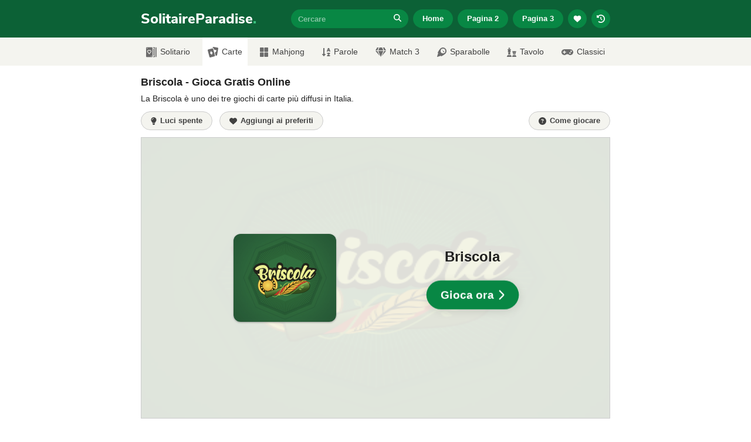

--- FILE ---
content_type: text/html; charset=UTF-8
request_url: https://www.solitaireparadise.com/it/gioco/briscola.html
body_size: 28480
content:
<!doctype html>
<html lang="it">
  <head>
    <meta charset="utf-8">
    <meta http-equiv="X-UA-Compatible" content="IE=edge">
    <meta name="viewport" content="width=device-width, initial-scale=1">

        <meta name="description" content="Briscola è uno dei tre giochi nazionali di carte italiani." />
    
          <link rel="canonical" href="https://www.solitaireparadise.com/it/gioco/briscola.html" />
    
        
        <meta property="og:title" content="Briscola - Gioca Gratis Online su SolitaireParadise.com"/>
    <meta property="og:type" content="game"/>
    <meta property="og:image" content="https://www.solitaireparadise.com/static/game-images/briscola-350x300.png"/>
    <meta property="og:image:width" content="350" />
    <meta property="og:image:height" content="300" />
    <meta property="og:image:alt" content="Briscola" />
    <meta property="og:url" content="https://www.solitaireparadise.com/it/gioco/briscola.html"/>
    <meta property="og:site_name" content="Solitaire Paradise"/>
    <meta property="og:description" content="Briscola è uno dei tre giochi nazionali di carte italiani."/>
    
    <meta name="twitter:card" content="summary" />
    <meta name="twitter:site" content="@solitaireonline" />

    <meta name="msvalidate.01" content="D664B765FD89F7AB392211FFD7717C95" />
    <meta name="ahrefs-site-verification" content="154248b718bf17ac8a0b76c1d5640202cebe2f57e84ddb92431b949240a0984e">

    <link rel="icon" href="https://www.solitaireparadise.com/favicon.ico" type='image/x-icon' />
    
        <link rel="apple-touch-icon" href="https://www.solitaireparadise.com/static/images/apple-icon-120x120.png">
    <link rel="apple-touch-icon" sizes="152x152" href="https://www.solitaireparadise.com/static/images/apple-icon-152x152.png">
    <link rel="apple-touch-icon" sizes="180x180" href="https://www.solitaireparadise.com/static/images/apple-icon-180x180.png">
    <link rel="apple-touch-icon" sizes="167x167" href="https://www.solitaireparadise.com/static/images/apple-icon-167x167.png">
    
    <style>
      @font-face {
        font-family: 'Nunito Sans';
        font-style: normal;
        font-weight: 800;
        font-display: swap;
        src: url('https://www.solitaireparadise.com/static/fonts/nunito-sans-v6-latin-800.eot');
        src: local(''),
             url('https://www.solitaireparadise.com/static/fonts/nunito-sans-v6-latin-800.eot?#iefix') format('embedded-opentype'),
             url('https://www.solitaireparadise.com/static/fonts/nunito-sans-v6-latin-800.woff2') format('woff2'),
             url('https://www.solitaireparadise.com/static/fonts/nunito-sans-v6-latin-800.woff') format('woff'),
             url('https://www.solitaireparadise.com/static/fonts/nunito-sans-v6-latin-800.ttf') format('truetype'),
             url('https://www.solitaireparadise.com/static/fonts/nunito-sans-v6-latin-800.svg#NunitoSans') format('svg');
      }
    </style>
    
    <link href="https://www.solitaireparadise.com/static/css/main.css?v=1.0.42" rel="stylesheet" type="text/css" />
    
    <title>Briscola - Gioca Gratis Online su SolitaireParadise.com</title>
    
    <!-- Global site tag (gtag.js) - Google Analytics -->
    <script async src="https://www.googletagmanager.com/gtag/js?id=UA-1068376-6"></script>
    <script>
      window.dataLayer = window.dataLayer || [];
      function gtag(){dataLayer.push(arguments);}
      gtag('js', new Date());

      gtag('config', 'UA-1068376-6');
    </script>
    <!-- End Google Analytics-->

    <script>
      function myStorageAvailable(type) {
        var storage;
        try {
          storage = window[type];
          var x = '__storage_test__';
          storage.setItem(x, x);
          storage.removeItem(x);
          return true;
        }
        catch(e) {
          return e instanceof DOMException && (
            e.code === 22 ||
            e.code === 1014 ||
            e.name === 'QuotaExceededError' ||
            e.name === 'NS_ERROR_DOM_QUOTA_REACHED') &&
            (storage && storage.length !== 0);
        }
      }

      var theme = "light";
      if(myStorageAvailable('localStorage')) {
        if (localStorage.getItem('sp-use-dark-theme') == "yes") {
          theme = "dark";
        }
      }

      if(theme == "dark"){
        var root = document.getElementsByTagName('html')[0];
        root.setAttribute( 'class', 'dark' );
      }
    </script>

          <script type="text/javascript" async="async" data-noptimize="1" data-cfasync="false" src="//scripts.pubnation.com/tags/de859c4f-a16f-4b83-996c-9f0063053f42.js"></script>
        

        <link rel="preconnect" href="https://cdn.muicss.com" crossorigin>
    <link rel="preconnect" href="https://code.jquery.com" crossorigin>
    <link rel="preconnect" href="https://cdn.jsdelivr.net" crossorigin>
    <link rel="preconnect" href="https://rafvertizing.crazygames.com" crossorigin>
    <link rel="preconnect" href="//c.amazon-adsystem.com" crossorigin>
    <link rel="preconnect" href="//fastlane.rubiconproject.com" crossorigin>
    <link rel="preconnect" href="//ib.adnxs.com" crossorigin>
    <link rel="preconnect" href="https://as-sec.casalemedia.com" crossorigin>
    <link rel="preconnect" href="https://hbopenbid.pubmatic.com" crossorigin>
    <link rel="preconnect" href="https://adservice.google.com" crossorigin>
    <link rel="preconnect" href="//tpc.googlesyndication.com" crossorigin>
      </head>
  <body>
        <header>
      <div id="header-container" class="container" style="position: relative;">
        <a class="site-title" href="https://www.solitaireparadise.com/it/" title="Homepage di Solitaire Paradise">
          SolitaireParadise<span class="site-title-dot">.</span>
        </a>
        <button type="button" id="menu-toggle" class="mui-btn mui-btn--flat my-btn primary">☰ Menu</button>
        <div id="detailed-menu">
          <div id="search-input-container">
            <input id="search-input" name="q" type="text" placeholder="Cercare"><a id="btn-search-submit" href="#"><div id="btn-search-submit-inner"><span class="fa-icon"><svg class="my-icon" xmlns="http://www.w3.org/2000/svg" height="1em" viewBox="0 0 512 512"><!--! Font Awesome Free 6.4.2 by @fontawesome - https://fontawesome.com License - https://fontawesome.com/license (Commercial License) Copyright 2023 Fonticons, Inc. --><path d="M416 208c0 45.9-14.9 88.3-40 122.7L502.6 457.4c12.5 12.5 12.5 32.8 0 45.3s-32.8 12.5-45.3 0L330.7 376c-34.4 25.2-76.8 40-122.7 40C93.1 416 0 322.9 0 208S93.1 0 208 0S416 93.1 416 208zM208 352a144 144 0 1 0 0-288 144 144 0 1 0 0 288z"/></svg></span></div></a>

            <div id="modal-search-results" class="mui--z3">
              <ul></ul>
              <p></p>
            </div>
          </div>
          <div>
            <a href="https://www.solitaireparadise.com/it/" class="mui-btn mui-btn--flat my-btn primary">
              Home            </a>
          </div>
          <div>
            <a href="https://www.solitaireparadise.com/it/pagina-giochi-2.html" class="mui-btn mui-btn--flat my-btn primary">
              Pagina 2            </a>
          </div>
          <div>
            <a href="https://www.solitaireparadise.com/it/pagina-giochi-3.html" class="mui-btn mui-btn--flat my-btn primary">
              Pagina 3            </a>
          </div>
          <div class="show-on-small">
            <button id="btn-header-favorite-games" type="button" class="mui-btn mui-btn--flat my-btn primary btn-circle btn-wiggle">
              <svg class="my-icon" xmlns="http://www.w3.org/2000/svg" height="1em" viewBox="0 0 512 512"><!--! Font Awesome Free 6.4.2 by @fontawesome - https://fontawesome.com License - https://fontawesome.com/license (Commercial License) Copyright 2023 Fonticons, Inc. --><path d="M47.6 300.4L228.3 469.1c7.5 7 17.4 10.9 27.7 10.9s20.2-3.9 27.7-10.9L464.4 300.4c30.4-28.3 47.6-68 47.6-109.5v-5.8c0-69.9-50.5-129.5-119.4-141C347 36.5 300.6 51.4 268 84L256 96 244 84c-32.6-32.6-79-47.5-124.6-39.9C50.5 55.6 0 115.2 0 185.1v5.8c0 41.5 17.2 81.2 47.6 109.5z"/></svg>
            </button>
          </div>
          <div class="show-on-small">
            <button id="btn-header-recent-games" type="button" class="mui-btn mui-btn--flat my-btn primary btn-circle btn-wiggle">
              <svg class="my-icon" xmlns="http://www.w3.org/2000/svg" height="1em" viewBox="0 0 512 512"><!--! Font Awesome Free 6.4.2 by @fontawesome - https://fontawesome.com License - https://fontawesome.com/license (Commercial License) Copyright 2023 Fonticons, Inc. --><path d="M75 75L41 41C25.9 25.9 0 36.6 0 57.9V168c0 13.3 10.7 24 24 24H134.1c21.4 0 32.1-25.9 17-41l-30.8-30.8C155 85.5 203 64 256 64c106 0 192 86 192 192s-86 192-192 192c-40.8 0-78.6-12.7-109.7-34.4c-14.5-10.1-34.4-6.6-44.6 7.9s-6.6 34.4 7.9 44.6C151.2 495 201.7 512 256 512c141.4 0 256-114.6 256-256S397.4 0 256 0C185.3 0 121.3 28.7 75 75zm181 53c-13.3 0-24 10.7-24 24V256c0 6.4 2.5 12.5 7 17l72 72c9.4 9.4 24.6 9.4 33.9 0s9.4-24.6 0-33.9l-65-65V152c0-13.3-10.7-24-24-24z"/></svg>
            </button>
          </div>
        </div>

        <div id="modal-favorite-games" class="mui--z3">
          <h3>Giochi preferiti</h3>
          <span id="close-icon" class="fa-icon"><svg xmlns="http://www.w3.org/2000/svg" height="1em" viewBox="0 0 384 512"><!--! Font Awesome Free 6.4.2 by @fontawesome - https://fontawesome.com License - https://fontawesome.com/license (Commercial License) Copyright 2023 Fonticons, Inc. --><path d="M342.6 150.6c12.5-12.5 12.5-32.8 0-45.3s-32.8-12.5-45.3 0L192 210.7 86.6 105.4c-12.5-12.5-32.8-12.5-45.3 0s-12.5 32.8 0 45.3L146.7 256 41.4 361.4c-12.5 12.5-12.5 32.8 0 45.3s32.8 12.5 45.3 0L192 301.3 297.4 406.6c12.5 12.5 32.8 12.5 45.3 0s12.5-32.8 0-45.3L237.3 256 342.6 150.6z"/></svg></span>
          <ul></ul>
          <p></p>
        </div>

        <div id="modal-recent-games" class="mui--z3">
          <h3>Giochi recenti</h3>
          <span id="close-icon" class="fa-icon"><svg xmlns="http://www.w3.org/2000/svg" height="1em" viewBox="0 0 384 512"><!--! Font Awesome Free 6.4.2 by @fontawesome - https://fontawesome.com License - https://fontawesome.com/license (Commercial License) Copyright 2023 Fonticons, Inc. --><path d="M342.6 150.6c12.5-12.5 12.5-32.8 0-45.3s-32.8-12.5-45.3 0L192 210.7 86.6 105.4c-12.5-12.5-32.8-12.5-45.3 0s-12.5 32.8 0 45.3L146.7 256 41.4 361.4c-12.5 12.5-12.5 32.8 0 45.3s32.8 12.5 45.3 0L192 301.3 297.4 406.6c12.5 12.5 32.8 12.5 45.3 0s12.5-32.8 0-45.3L237.3 256 342.6 150.6z"/></svg></span>
          <ul></ul>
          <p></p>
        </div>
      </div>
    </header>

    
    <nav class="grey-background">
      <div class="container">
        <ul>
          <li>
            <a href="https://www.solitaireparadise.com/it/" class="mui-btn mui-btn--flat my-btn primary">
              Home            </a>
          </li>
          <li>
            <a href="https://www.solitaireparadise.com/it/pagina-giochi-2.html" class="mui-btn mui-btn--flat my-btn primary">
              Pagina 2            </a>
          </li>
          <li>
            <a href="https://www.solitaireparadise.com/it/pagina-giochi-3.html" class="mui-btn mui-btn--flat my-btn primary">
              Pagina 3            </a>
          </li>

          <li>
            <a href="https://www.solitaireparadise.com/it/categoria/solitario.html" class="mui-btn mui-btn--flat my-btn secondary">
              Solitario            </a>
          </li>
          <li>
            <a href="https://www.solitaireparadise.com/it/categoria/carte.html" class="mui-btn mui-btn--flat my-btn secondary">
              Carte            </a>
          </li>
          <li>
            <a href="https://www.solitaireparadise.com/it/categoria/mahjong.html" class="mui-btn mui-btn--flat my-btn secondary">
              Mahjong            </a>
          </li>
          <li>
            <a href="https://www.solitaireparadise.com/it/categoria/parole.html" class="mui-btn mui-btn--flat my-btn secondary">
              Parole            </a>
          </li>
          <li>
            <a href="https://www.solitaireparadise.com/it/categoria/match-3.html" class="mui-btn mui-btn--flat my-btn secondary">
              Match 3            </a>
          </li>
          <li>
            <a href="https://www.solitaireparadise.com/it/categoria/sparabolle.html" class="mui-btn mui-btn--flat my-btn secondary">
              Sparabolle            </a>
          </li>
          <li>
            <a href="https://www.solitaireparadise.com/it/categoria/tavolo.html" class="mui-btn mui-btn--flat my-btn secondary">
              Tavolo            </a>
          </li>
          <li>
            <a href="https://www.solitaireparadise.com/it/categoria/classici.html" class="mui-btn mui-btn--flat my-btn secondary">
              Classici            </a>
          </li>
        </ul>

        <form id="mobile-search-input-form" action="#">
          <div id="mobile-search-input-container">
            <input id="mobile-search-input" name="q" type="text" placeholder="Cercare"><a id="btn-mobile-search-submit" href="#">
              <div id="btn-mobile-search-submit-inner">
                <span class="fa-icon"><svg xmlns="http://www.w3.org/2000/svg" height="1em" viewBox="0 0 512 512"><!--! Font Awesome Free 6.4.2 by @fontawesome - https://fontawesome.com License - https://fontawesome.com/license (Commercial License) Copyright 2023 Fonticons, Inc. --><path d="M416 208c0 45.9-14.9 88.3-40 122.7L502.6 457.4c12.5 12.5 12.5 32.8 0 45.3s-32.8 12.5-45.3 0L330.7 376c-34.4 25.2-76.8 40-122.7 40C93.1 416 0 322.9 0 208S93.1 0 208 0S416 93.1 416 208zM208 352a144 144 0 1 0 0-288 144 144 0 1 0 0 288z"/></svg></span>
              </div>
            </a>
            <input type="submit" value="">
          </div>
        </form>
      </div>
    </nav>

    <div id="cat-nav" class="grey-background">
      <ul>
        <li>
          <a href="https://www.solitaireparadise.com/it/categoria/solitario.html">
            <img src="https://www.solitaireparadise.com/static/images/icon-solitaire.png" width="18" height="18" alt="Solitaire icon" />Solitario          </a>
        </li>
        <li>
          <a href="https://www.solitaireparadise.com/it/categoria/carte.html" class="active">
            <img src="https://www.solitaireparadise.com/static/images/icon-cards.png" width="18" height="18" alt="Cards icon" />Carte          </a>
        </li>
        <li>
          <a href="https://www.solitaireparadise.com/it/categoria/mahjong.html" class="nav-icon-btn">
            <span class="fa-nav-icon fa-icon-rotate-90"><svg class="my-icon" xmlns="http://www.w3.org/2000/svg" height="1em" viewBox="0 0 512 512"><!--! Font Awesome Free 6.4.2 by @fontawesome - https://fontawesome.com License - https://fontawesome.com/license (Commercial License) Copyright 2023 Fonticons, Inc. --><path d="M296 32h192c13.255 0 24 10.745 24 24v160c0 13.255-10.745 24-24 24H296c-13.255 0-24-10.745-24-24V56c0-13.255 10.745-24 24-24zm-80 0H24C10.745 32 0 42.745 0 56v160c0 13.255 10.745 24 24 24h192c13.255 0 24-10.745 24-24V56c0-13.255-10.745-24-24-24zM0 296v160c0 13.255 10.745 24 24 24h192c13.255 0 24-10.745 24-24V296c0-13.255-10.745-24-24-24H24c-13.255 0-24 10.745-24 24zm296 184h192c13.255 0 24-10.745 24-24V296c0-13.255-10.745-24-24-24H296c-13.255 0-24 10.745-24 24v160c0 13.255 10.745 24 24 24z"/></svg></span><span>Mahjong</span>
          </a>
        </li>
        <li>
          <a href="https://www.solitaireparadise.com/it/categoria/parole.html" class="nav-icon-btn">
            <span class="fa-nav-icon"><svg class="my-icon" xmlns="http://www.w3.org/2000/svg" height="1em" viewBox="0 0 448 512"><!--! Font Awesome Free 6.4.2 by @fontawesome - https://fontawesome.com License - https://fontawesome.com/license (Commercial License) Copyright 2023 Fonticons, Inc. --><path d="M176 352h-48V48a16 16 0 0 0-16-16H80a16 16 0 0 0-16 16v304H16c-14.19 0-21.36 17.24-11.29 27.31l80 96a16 16 0 0 0 22.62 0l80-96C197.35 369.26 190.22 352 176 352zm240-64H288a16 16 0 0 0-16 16v32a16 16 0 0 0 16 16h56l-61.26 70.45A32 32 0 0 0 272 446.37V464a16 16 0 0 0 16 16h128a16 16 0 0 0 16-16v-32a16 16 0 0 0-16-16h-56l61.26-70.45A32 32 0 0 0 432 321.63V304a16 16 0 0 0-16-16zm31.06-85.38l-59.27-160A16 16 0 0 0 372.72 32h-41.44a16 16 0 0 0-15.07 10.62l-59.27 160A16 16 0 0 0 272 224h24.83a16 16 0 0 0 15.23-11.08l4.42-12.92h71l4.41 12.92A16 16 0 0 0 407.16 224H432a16 16 0 0 0 15.06-21.38zM335.61 144L352 96l16.39 48z"/></svg></span><span>Parole</span>
          </a>
        </li>
        <li>
          <a href="https://www.solitaireparadise.com/it/categoria/match-3.html" class="nav-icon-btn">
            <span class="fa-nav-icon"><svg class="my-icon" xmlns="http://www.w3.org/2000/svg" height="1em" viewBox="0 0 576 512"><!--! Font Awesome Free 6.4.2 by @fontawesome - https://fontawesome.com License - https://fontawesome.com/license (Commercial License) Copyright 2023 Fonticons, Inc. --><path d="M485.5 0L576 160H474.9L405.7 0h79.8zm-128 0l69.2 160H149.3L218.5 0h139zm-267 0h79.8l-69.2 160H0L90.5 0zM0 192h100.7l123 251.7c1.5 3.1-2.7 5.9-5 3.3L0 192zm148.2 0h279.6l-137 318.2c-1 2.4-4.5 2.4-5.5 0L148.2 192zm204.1 251.7l123-251.7H576L357.3 446.9c-2.3 2.7-6.5-.1-5-3.2z"/></svg></span><span>Match 3</span>
          </a>
        </li>
        <li>
          <a href="https://www.solitaireparadise.com/it/categoria/sparabolle.html" class="nav-icon-btn">
            <span class="fa-nav-icon fa-icon-rotate-180"><svg class="my-icon" xmlns="http://www.w3.org/2000/svg" height="1em" viewBox="0 0 512 512"><!--! Font Awesome Free 6.4.2 by @fontawesome - https://fontawesome.com License - https://fontawesome.com/license (Commercial License) Copyright 2023 Fonticons, Inc. --><path d="M511.328,20.8027c-11.60759,38.70264-34.30724,111.70173-61.30311,187.70077,6.99893,2.09372,13.4042,4,18.60653,5.59368a16.06158,16.06158,0,0,1,9.49854,22.906c-22.106,42.29635-82.69047,152.795-142.47819,214.40356-.99984,1.09373-1.99969,2.5-2.99954,3.49995A194.83046,194.83046,0,1,1,57.085,179.41009c.99985-1,2.40588-2,3.49947-3,61.59994-59.90549,171.97367-120.40473,214.37343-142.4982a16.058,16.058,0,0,1,22.90274,9.49988c1.59351,5.09368,3.49947,11.5936,5.5929,18.59351C379.34818,35.00565,452.43074,12.30281,491.12794.70921A16.18325,16.18325,0,0,1,511.328,20.8027ZM319.951,320.00207A127.98041,127.98041,0,1,0,191.97061,448.00046,127.97573,127.97573,0,0,0,319.951,320.00207Zm-127.98041-31.9996a31.9951,31.9951,0,1,1-31.9951-31.9996A31.959,31.959,0,0,1,191.97061,288.00247Zm31.9951,79.999a15.99755,15.99755,0,1,1-15.99755-15.9998A16.04975,16.04975,0,0,1,223.96571,368.00147Z"/></svg></span><span>Sparabolle</span>
          </a>
        </li>
        <!--<li><a href="#"><i class="fas fa-brain"></i>Puzzle</a></li>-->
        <li>
          <a href="https://www.solitaireparadise.com/it/categoria/tavolo.html" class="nav-icon-btn">
            <span class="fa-nav-icon"><svg class="my-icon" xmlns="http://www.w3.org/2000/svg" height="1em" viewBox="0 0 512 512"><!--! Font Awesome Free 6.4.2 by @fontawesome - https://fontawesome.com License - https://fontawesome.com/license (Commercial License) Copyright 2023 Fonticons, Inc. --><path d="M74 208H64a16 16 0 0 0-16 16v16a16 16 0 0 0 16 16h15.94A535.78 535.78 0 0 1 64 384h128a535.78 535.78 0 0 1-15.94-128H192a16 16 0 0 0 16-16v-16a16 16 0 0 0-16-16h-10l33.89-90.38a16 16 0 0 0-15-21.62H144V64h24a8 8 0 0 0 8-8V40a8 8 0 0 0-8-8h-24V8a8 8 0 0 0-8-8h-16a8 8 0 0 0-8 8v24H88a8 8 0 0 0-8 8v16a8 8 0 0 0 8 8h24v32H55.09a16 16 0 0 0-15 21.62zm173.16 251.58L224 448v-16a16 16 0 0 0-16-16H48a16 16 0 0 0-16 16v16L8.85 459.58A16 16 0 0 0 0 473.89V496a16 16 0 0 0 16 16h224a16 16 0 0 0 16-16v-22.11a16 16 0 0 0-8.84-14.31zm92.77-157.78l-3.29 82.2h126.72l-3.29-82.21 24.6-20.79A32 32 0 0 0 496 256.54V198a6 6 0 0 0-6-6h-26.38a6 6 0 0 0-6 6v26h-24.71v-26a6 6 0 0 0-6-6H373.1a6 6 0 0 0-6 6v26h-24.71v-26a6 6 0 0 0-6-6H310a6 6 0 0 0-6 6v58.6a32 32 0 0 0 11.36 24.4zM384 304a16 16 0 0 1 32 0v32h-32zm119.16 155.58L480 448v-16a16 16 0 0 0-16-16H336a16 16 0 0 0-16 16v16l-23.15 11.58a16 16 0 0 0-8.85 14.31V496a16 16 0 0 0 16 16h192a16 16 0 0 0 16-16v-22.11a16 16 0 0 0-8.84-14.31z"/></svg></span><span>Tavolo</span>
          </a>
        </li>
        <li>
          <a href="https://www.solitaireparadise.com/it/categoria/classici.html" class="nav-icon-btn">
            <span class="fa-nav-icon"><svg class="my-icon" xmlns="http://www.w3.org/2000/svg" height="1em" viewBox="0 0 640 512"><!--! Font Awesome Free 6.4.2 by @fontawesome - https://fontawesome.com License - https://fontawesome.com/license (Commercial License) Copyright 2023 Fonticons, Inc. --><path d="M480.07 96H160a160 160 0 1 0 114.24 272h91.52A160 160 0 1 0 480.07 96zM248 268a12 12 0 0 1-12 12h-52v52a12 12 0 0 1-12 12h-24a12 12 0 0 1-12-12v-52H84a12 12 0 0 1-12-12v-24a12 12 0 0 1 12-12h52v-52a12 12 0 0 1 12-12h24a12 12 0 0 1 12 12v52h52a12 12 0 0 1 12 12zm216 76a40 40 0 1 1 40-40 40 40 0 0 1-40 40zm64-96a40 40 0 1 1 40-40 40 40 0 0 1-40 40z"/></svg></span><span>Classici</span>
          </a>
        </li>
      </ul>
    </div><div class="content-block" style="padding-bottom: 0;">
  <div class="container">
    <div id="top-leaderboard-728-90">
      <div id="div-gpt-ad-1572029824035-0"></div>
      <div id="div-gpt-ad-1572077540333-0"></div> <!-- refresh -->
    </div>

    <div class="text-content content-block-inner">
      <h1 style="font-size: 18px; line-height: 24px;">Briscola - Gioca Gratis Online</h1>
      <div class="short-desc"><p>La Briscola è uno dei tre giochi di carte più diffusi in Italia.</p>
</div>
    </div>
  </div>
</div>

<div class="content-block" style="padding-top: 0; padding-bottom: 12px;">
  <div class="container">
    <div class="game-nav-bar" id="game-nav-bar-above">
      <div class="mui--pull-left">
        <button class="mui-btn mui-btn--flat my-btn my-icon-btn secondary btn-circle-on-small" type="button" id="btn-turn-off-the-lights">
          <svg class="my-icon" xmlns="http://www.w3.org/2000/svg" height="1em" viewBox="0 0 384 512"><!--! Font Awesome Free 6.4.2 by @fontawesome - https://fontawesome.com License - https://fontawesome.com/license (Commercial License) Copyright 2023 Fonticons, Inc. --><path d="M272 384c9.6-31.9 29.5-59.1 49.2-86.2l0 0c5.2-7.1 10.4-14.2 15.4-21.4c19.8-28.5 31.4-63 31.4-100.3C368 78.8 289.2 0 192 0S16 78.8 16 176c0 37.3 11.6 71.9 31.4 100.3c5 7.2 10.2 14.3 15.4 21.4l0 0c19.8 27.1 39.7 54.4 49.2 86.2H272zM192 512c44.2 0 80-35.8 80-80V416H112v16c0 44.2 35.8 80 80 80zM112 176c0 8.8-7.2 16-16 16s-16-7.2-16-16c0-61.9 50.1-112 112-112c8.8 0 16 7.2 16 16s-7.2 16-16 16c-44.2 0-80 35.8-80 80z"/></svg>
          <span class="btn-contents">Luci spente</span>
        </button><button id="btn-favorites" type="button" class="mui-btn mui-btn--flat my-btn my-icon-btn secondary btn-circle-on-small">
          <svg class="my-icon" xmlns="http://www.w3.org/2000/svg" height="1em" viewBox="0 0 512 512"><!--! Font Awesome Free 6.4.2 by @fontawesome - https://fontawesome.com License - https://fontawesome.com/license (Commercial License) Copyright 2023 Fonticons, Inc. --><path d="M47.6 300.4L228.3 469.1c7.5 7 17.4 10.9 27.7 10.9s20.2-3.9 27.7-10.9L464.4 300.4c30.4-28.3 47.6-68 47.6-109.5v-5.8c0-69.9-50.5-129.5-119.4-141C347 36.5 300.6 51.4 268 84L256 96 244 84c-32.6-32.6-79-47.5-124.6-39.9C50.5 55.6 0 115.2 0 185.1v5.8c0 41.5 17.2 81.2 47.6 109.5z"/></svg>
          <span class="btn-contents">Aggiungi ai preferiti</span>
        </button><button id="btn-fullscreen" type="button" class="mui-btn mui-btn--flat my-btn my-icon-btn secondary btn-circle-on-small" style="display: none;">
          <svg class="my-icon" xmlns="http://www.w3.org/2000/svg" height="1em" viewBox="0 0 448 512"><!--! Font Awesome Free 6.4.2 by @fontawesome - https://fontawesome.com License - https://fontawesome.com/license (Commercial License) Copyright 2023 Fonticons, Inc. --><path d="M32 32C14.3 32 0 46.3 0 64v96c0 17.7 14.3 32 32 32s32-14.3 32-32V96h64c17.7 0 32-14.3 32-32s-14.3-32-32-32H32zM64 352c0-17.7-14.3-32-32-32s-32 14.3-32 32v96c0 17.7 14.3 32 32 32h96c17.7 0 32-14.3 32-32s-14.3-32-32-32H64V352zM320 32c-17.7 0-32 14.3-32 32s14.3 32 32 32h64v64c0 17.7 14.3 32 32 32s32-14.3 32-32V64c0-17.7-14.3-32-32-32H320zM448 352c0-17.7-14.3-32-32-32s-32 14.3-32 32v64H320c-17.7 0-32 14.3-32 32s14.3 32 32 32h96c17.7 0 32-14.3 32-32V352z"/></svg>
          <span class="btn-contents">Schermo intero</span>
        </button>
      </div>
      <div class="mui--pull-right">
                <a id="btn-game-info" href="#game-info" class="mui-btn mui-btn--flat my-btn my-icon-btn secondary btn-circle-on-small">
          <svg class="my-icon" xmlns="http://www.w3.org/2000/svg" height="1em" viewBox="0 0 512 512"><!--! Font Awesome Free 6.4.2 by @fontawesome - https://fontawesome.com License - https://fontawesome.com/license (Commercial License) Copyright 2023 Fonticons, Inc. --><path d="M256 512A256 256 0 1 0 256 0a256 256 0 1 0 0 512zM169.8 165.3c7.9-22.3 29.1-37.3 52.8-37.3h58.3c34.9 0 63.1 28.3 63.1 63.1c0 22.6-12.1 43.5-31.7 54.8L280 264.4c-.2 13-10.9 23.6-24 23.6c-13.3 0-24-10.7-24-24V250.5c0-8.6 4.6-16.5 12.1-20.8l44.3-25.4c4.7-2.7 7.6-7.7 7.6-13.1c0-8.4-6.8-15.1-15.1-15.1H222.6c-3.4 0-6.4 2.1-7.5 5.3l-.4 1.2c-4.4 12.5-18.2 19-30.6 14.6s-19-18.2-14.6-30.6l.4-1.2zM224 352a32 32 0 1 1 64 0 32 32 0 1 1 -64 0z"/></svg>
          <span class="btn-contents">Come giocare</span>
        </a>      </div>
      <div class="mui--clearfix"></div>
    </div>
    <div class="mui--clearfix"></div>
  </div>
</div>

<div class="content-block" style="padding-top: 0;" id="main-area">
  <div id="main-area-wrapper">
    <div id="main-area-left">
      <div id="left-col-160-600">
        <div id="div-gpt-ad-1572029717396-0"></div>
        <div id="div-gpt-ad-1572029734926-0"></div> <!-- refresh -->
      </div>
      <div id="left-col-300-600">
        <div id="div-gpt-ad-1572029748255-0"></div>
        <div id="div-gpt-ad-1572029763566-0"></div> <!-- refresh -->
      </div>
    </div>

    <div id="main-area-central">
            <div id="game-wrapper" class="content-block-inner">
        <div id="game-dimensions-placeholder" style="width:800px; height:480px; position: relative;">
          <div id="game-dimensions-placeholder-inner">
                        <img id="game-dimensions-placeholder-inner-background" src="https://www.solitaireparadise.com/static/game-images/briscola-350x300.png" alt="Game background" />
            <div class="div-around-img">
              <img width="175" height="150" alt="Briscola" src="https://www.solitaireparadise.com/static/game-images/briscola-175x150.png" srcset="https://www.solitaireparadise.com/static/game-images/briscola-175x150.png, https://www.solitaireparadise.com/static/game-images/briscola-350x300.png 2x" />
            </div>
            <div id="game-dimensions-placeholder-inner-right">
              <p id="play-now-game-title">Briscola</p>

                              <button class="mui-btn mui-btn--flat my-btn-large primary btn-jump is-active" type="button" id="btn-play-now">
                  <span class="btn-contents">Gioca ora</span>
                  <svg class="my-icon" xmlns="http://www.w3.org/2000/svg" height="1em" viewBox="0 0 320 512"><!--! Font Awesome Free 6.4.2 by @fontawesome - https://fontawesome.com License - https://fontawesome.com/license (Commercial License) Copyright 2023 Fonticons, Inc. --><path d="M310.6 233.4c12.5 12.5 12.5 32.8 0 45.3l-192 192c-12.5 12.5-32.8 12.5-45.3 0s-12.5-32.8 0-45.3L242.7 256 73.4 86.6c-12.5-12.5-12.5-32.8 0-45.3s32.8-12.5 45.3 0l192 192z"/></svg>
                </button>
                            
                          </div>
          </div>
                  </div>
                <div id="game-new-window-dimensions-placeholder" class="regular" style="background-image: url(https://www.solitaireparadise.com/static/game-images/briscola-350x300.png)">

                      <button class="mui-btn mui-btn--flat my-btn-large primary btn-jump is-active" id="btn-play-now-mobile">
              <span class="btn-contents">Fai clic per giocare</span>
              <svg class="my-icon" xmlns="http://www.w3.org/2000/svg" height="1em" viewBox="0 0 320 512"><!--! Font Awesome Free 6.4.2 by @fontawesome - https://fontawesome.com License - https://fontawesome.com/license (Commercial License) Copyright 2023 Fonticons, Inc. --><path d="M310.6 233.4c12.5 12.5 12.5 32.8 0 45.3l-192 192c-12.5 12.5-32.8 12.5-45.3 0s-12.5-32.8 0-45.3L242.7 256 73.4 86.6c-12.5-12.5-12.5-32.8 0-45.3s32.8-12.5 45.3 0l192 192z"/></svg>
            </button>
          
          <button id="add-as-app-button" class="mui-btn mui-btn--flat my-btn my-icon-btn" type="button" style="display: none;">
            <svg class="my-icon" xmlns="http://www.w3.org/2000/svg" height="1em" viewBox="0 0 512 512"><!--!Font Awesome Free 6.7.2 by @fontawesome - https://fontawesome.com License - https://fontawesome.com/license/free Copyright 2025 Fonticons, Inc.--><path d="M288 32c0-17.7-14.3-32-32-32s-32 14.3-32 32l0 242.7-73.4-73.4c-12.5-12.5-32.8-12.5-45.3 0s-12.5 32.8 0 45.3l128 128c12.5 12.5 32.8 12.5 45.3 0l128-128c12.5-12.5 12.5-32.8 0-45.3s-32.8-12.5-45.3 0L288 274.7 288 32zM64 352c-35.3 0-64 28.7-64 64l0 32c0 35.3 28.7 64 64 64l384 0c35.3 0 64-28.7 64-64l0-32c0-35.3-28.7-64-64-64l-101.5 0-45.3 45.3c-25 25-65.5 25-90.5 0L165.5 352 64 352zm368 56a24 24 0 1 1 0 48 24 24 0 1 1 0-48z"/></svg>
            <span class="btn-contents">Add as app</span>
          </button>

          
          <div id="mobile-game-iframe-container">
            <div id="btn-mobile-game-iframe-close">
              <svg class="my-icon" xmlns="http://www.w3.org/2000/svg" height="1em" viewBox="0 0 384 512"><!--! Font Awesome Free 6.4.2 by @fontawesome - https://fontawesome.com License - https://fontawesome.com/license (Commercial License) Copyright 2023 Fonticons, Inc. --><path d="M342.6 150.6c12.5-12.5 12.5-32.8 0-45.3s-32.8-12.5-45.3 0L192 210.7 86.6 105.4c-12.5-12.5-32.8-12.5-45.3 0s-12.5 32.8 0 45.3L146.7 256 41.4 361.4c-12.5 12.5-12.5 32.8 0 45.3s32.8 12.5 45.3 0L192 301.3 297.4 406.6c12.5 12.5 32.8 12.5 45.3 0s12.5-32.8 0-45.3L237.3 256 342.6 150.6z"/></svg>
            </div>
          </div>
        </div>
      </div>
      
      
      
      
      
      <div id="min-width-768"></div>

            <div class="game-nav-bar" id="game-nav-bar-below">
        <div class="mui--pull-left">
          <button id="rating-like-button" type="button" class="mui-btn mui-btn--flat my-btn my-icon-btn secondary">
            <svg class="my-icon" xmlns="http://www.w3.org/2000/svg" height="1em" viewBox="0 0 512 512"><!--! Font Awesome Free 6.4.2 by @fontawesome - https://fontawesome.com License - https://fontawesome.com/license (Commercial License) Copyright 2023 Fonticons, Inc. --><path d="M104 224H24c-13.255 0-24 10.745-24 24v240c0 13.255 10.745 24 24 24h80c13.255 0 24-10.745 24-24V248c0-13.255-10.745-24-24-24zM64 472c-13.255 0-24-10.745-24-24s10.745-24 24-24 24 10.745 24 24-10.745 24-24 24zM384 81.452c0 42.416-25.97 66.208-33.277 94.548h101.723c33.397 0 59.397 27.746 59.553 58.098.084 17.938-7.546 37.249-19.439 49.197l-.11.11c9.836 23.337 8.237 56.037-9.308 79.469 8.681 25.895-.069 57.704-16.382 74.757 4.298 17.598 2.244 32.575-6.148 44.632C440.202 511.587 389.616 512 346.839 512l-2.845-.001c-48.287-.017-87.806-17.598-119.56-31.725-15.957-7.099-36.821-15.887-52.651-16.178-6.54-.12-11.783-5.457-11.783-11.998v-213.77c0-3.2 1.282-6.271 3.558-8.521 39.614-39.144 56.648-80.587 89.117-113.111 14.804-14.832 20.188-37.236 25.393-58.902C282.515 39.293 291.817 0 312 0c24 0 72 8 72 81.452z"/></svg>
            <strong><span id="rating-positive-votes" data-amount="582">582</span></strong>
          </button><button id="rating-dislike-button" type="button" class="mui-btn mui-btn--flat my-btn my-icon-btn secondary">
            <svg class="my-icon" xmlns="http://www.w3.org/2000/svg" height="1em" viewBox="0 0 512 512"><!--! Font Awesome Free 6.4.2 by @fontawesome - https://fontawesome.com License - https://fontawesome.com/license (Commercial License) Copyright 2023 Fonticons, Inc. --><path d="M0 56v240c0 13.255 10.745 24 24 24h80c13.255 0 24-10.745 24-24V56c0-13.255-10.745-24-24-24H24C10.745 32 0 42.745 0 56zm40 200c0-13.255 10.745-24 24-24s24 10.745 24 24-10.745 24-24 24-24-10.745-24-24zm272 256c-20.183 0-29.485-39.293-33.931-57.795-5.206-21.666-10.589-44.07-25.393-58.902-32.469-32.524-49.503-73.967-89.117-113.111a11.98 11.98 0 0 1-3.558-8.521V59.901c0-6.541 5.243-11.878 11.783-11.998 15.831-.29 36.694-9.079 52.651-16.178C256.189 17.598 295.709.017 343.995 0h2.844c42.777 0 93.363.413 113.774 29.737 8.392 12.057 10.446 27.034 6.148 44.632 16.312 17.053 25.063 48.863 16.382 74.757 17.544 23.432 19.143 56.132 9.308 79.469l.11.11c11.893 11.949 19.523 31.259 19.439 49.197-.156 30.352-26.157 58.098-59.553 58.098H350.723C358.03 364.34 384 388.132 384 430.548 384 504 336 512 312 512z"/></svg>
            <strong><span id="rating-negative-votes" data-amount="204">204</span></strong>
          </button>
        </div>
        <div class="mui--pull-right">
          <button id="add-to-dekstop" class="mui-btn mui-btn--flat my-btn my-icon-btn btn-circle-on-small" type="button" style="display: none; background-color:#ffe53a; color:#000;">
            <svg id="add-to-dekstop-desktop-icon" class="my-icon" xmlns="http://www.w3.org/2000/svg" height="1em" viewBox="0 0 576 512"><!--! Font Awesome Free 6.4.2 by @fontawesome - https://fontawesome.com License - https://fontawesome.com/license (Commercial License) Copyright 2023 Fonticons, Inc. --><path d="M64 0C28.7 0 0 28.7 0 64V352c0 35.3 28.7 64 64 64H240l-10.7 32H160c-17.7 0-32 14.3-32 32s14.3 32 32 32H416c17.7 0 32-14.3 32-32s-14.3-32-32-32H346.7L336 416H512c35.3 0 64-28.7 64-64V64c0-35.3-28.7-64-64-64H64zM512 64V288H64V64H512z"/></svg>

            <svg style="display: none;" id="add-to-dekstop-download-icon" class="my-icon" xmlns="http://www.w3.org/2000/svg" height="1em" viewBox="0 0 512 512"><!--!Font Awesome Free 6.7.2 by @fontawesome - https://fontawesome.com License - https://fontawesome.com/license/free Copyright 2025 Fonticons, Inc.--><path d="M288 32c0-17.7-14.3-32-32-32s-32 14.3-32 32l0 242.7-73.4-73.4c-12.5-12.5-32.8-12.5-45.3 0s-12.5 32.8 0 45.3l128 128c12.5 12.5 32.8 12.5 45.3 0l128-128c12.5-12.5 12.5-32.8 0-45.3s-32.8-12.5-45.3 0L288 274.7 288 32zM64 352c-35.3 0-64 28.7-64 64l0 32c0 35.3 28.7 64 64 64l384 0c35.3 0 64-28.7 64-64l0-32c0-35.3-28.7-64-64-64l-101.5 0-45.3 45.3c-25 25-65.5 25-90.5 0L165.5 352 64 352zm368 56a24 24 0 1 1 0 48 24 24 0 1 1 0-48z"/></svg>
            <span class="btn-contents">Add to desktop</span>
          </button><button id="btn-share" class="mui-btn mui-btn--flat my-btn my-icon-btn secondary btn-circle-on-small" type="button">
            <svg class="my-icon" xmlns="http://www.w3.org/2000/svg" height="1em" viewBox="0 0 448 512"><!--! Font Awesome Free 6.4.2 by @fontawesome - https://fontawesome.com License - https://fontawesome.com/license (Commercial License) Copyright 2023 Fonticons, Inc. --><path d="M352 224c53 0 96-43 96-96s-43-96-96-96s-96 43-96 96c0 4 .2 8 .7 11.9l-94.1 47C145.4 170.2 121.9 160 96 160c-53 0-96 43-96 96s43 96 96 96c25.9 0 49.4-10.2 66.6-26.9l94.1 47c-.5 3.9-.7 7.8-.7 11.9c0 53 43 96 96 96s96-43 96-96s-43-96-96-96c-25.9 0-49.4 10.2-66.6 26.9l-94.1-47c.5-3.9 .7-7.8 .7-11.9s-.2-8-.7-11.9l94.1-47C302.6 213.8 326.1 224 352 224z"/></svg>
            <span class="btn-contents">Condividi</span>
          </button><button id="btn-bookmark" class="mui-btn mui-btn--flat my-btn my-icon-btn secondary btn-circle-on-small" type="button">
            <svg class="my-icon" xmlns="http://www.w3.org/2000/svg" height="1em" viewBox="0 0 384 512"><!--! Font Awesome Free 6.4.2 by @fontawesome - https://fontawesome.com License - https://fontawesome.com/license (Commercial License) Copyright 2023 Fonticons, Inc. --><path d="M0 48V487.7C0 501.1 10.9 512 24.3 512c5 0 9.9-1.5 14-4.4L192 400 345.7 507.6c4.1 2.9 9 4.4 14 4.4c13.4 0 24.3-10.9 24.3-24.3V48c0-26.5-21.5-48-48-48H48C21.5 0 0 21.5 0 48z"/></svg>
            <span class="btn-contents">Salva nel segnalibri</span>
          </button>
        </div>
        <div class="mui--clearfix"></div>
      </div>
      
      <div id="placeholder-below-game-300-250">
      </div>

      <div id="below-leaderboard-728-90">
        <div id="div-gpt-ad-1572029639030-0"></div>
      </div>
    </div>

    <div id="main-area-right">
      <div id="right-col-160-600">
        <div id="div-gpt-ad-1572029775117-0"></div>
        <div id="div-gpt-ad-1572029788004-0"></div> <!-- refresh -->
      </div>
      <div id="right-col-300-600">
        <div id="div-gpt-ad-1572029800697-0"></div>
        <div id="div-gpt-ad-1572029812466-0"></div> <!-- refresh -->
      </div>
    </div>
    <div class="mui--clearfix"></div>
  </div>
</div>

<div class="content-block grey-background">
  <div class="container">
        <div>
      <h2>Giochi Simili</h2>
      <ul class="games-list">
    
  <li>
    <a href="https://www.solitaireparadise.com/it/gioco/scopa.html" title="Scopa">
      <img width="90" height="90" alt="Scopa" src="https://www.solitaireparadise.com/static/game-images/scopa-90x90.png" />
      <span class="mui--text-caption">Scopa</span>
    </a>
  </li>
    
  <li>
    <a href="https://www.solitaireparadise.com/it/gioco/tressette.html" title="Tressette">
      <img width="90" height="90" alt="Tressette" src="https://www.solitaireparadise.com/static/game-images/tressette-90x90.png" />
      <span class="mui--text-caption">Tressette</span>
    </a>
  </li>
    
  <li>
    <a href="https://www.solitaireparadise.com/it/gioco/brisca.html" title="Brisca">
      <img width="90" height="90" alt="Brisca" src="https://www.solitaireparadise.com/static/game-images/brisca-90x90.png" />
      <span class="mui--text-caption">Brisca</span>
    </a>
  </li>
    
  <li>
    <a href="https://www.solitaireparadise.com/it/gioco/sueca.html" title="Sueca">
      <img width="90" height="90" alt="Sueca" src="https://www.solitaireparadise.com/static/game-images/sueca-90x90.png" />
      <span class="mui--text-caption">Sueca</span>
    </a>
  </li>
    
  <li>
    <a href="https://www.solitaireparadise.com/it/gioco/tute.html" title="Tute">
      <img width="90" height="90" alt="Tute" src="https://www.solitaireparadise.com/static/game-images/tute-90x90.png" />
      <span class="mui--text-caption">Tute</span>
    </a>
  </li>
    
  <li>
    <a href="https://www.solitaireparadise.com/it/gioco/klaverjassen.html" title="Klaverjassen">
      <img width="90" height="90" alt="Klaverjassen" src="https://www.solitaireparadise.com/static/game-images/klaverjassen-90x90.png" />
      <span class="mui--text-caption">Klaverjassen</span>
    </a>
  </li>
    
  <li>
    <a href="https://www.solitaireparadise.com/it/gioco/hearts.html" title="Hearts">
      <img width="90" height="90" alt="Hearts" src="https://www.solitaireparadise.com/static/game-images/hearts-90x90.png" />
      <span class="mui--text-caption">Hearts</span>
    </a>
  </li>
  </ul>    </div>
    
    <div>
      <h2>Giochi di solitario consigliati</h2>
      <ul class="games-list">
    
  <li>
    <a href="https://www.solitaireparadise.com/it/gioco/solitario-piramide-antico-egitto.html" title="Solitario Piramide Antico Egitto">
      <img width="90" height="90" alt="Solitario Piramide Antico Egitto" src="https://www.solitaireparadise.com/static/game-images/pyramid-solitaire-ancient-egypt-90x90.png" />
      <span class="mui--text-caption">Solitario Piramide Antico Egitto</span>
    </a>
  </li>
    
  <li>
    <a href="https://www.solitaireparadise.com/it/gioco/freecell.html" title="Freecell">
      <img width="90" height="90" alt="Freecell" src="https://www.solitaireparadise.com/static/game-images/freecell-90x90.png" />
      <span class="mui--text-caption">Freecell</span>
    </a>
  </li>
    
  <li>
    <a href="https://www.solitaireparadise.com/it/gioco/solitario-spider.html" title="Solitario Spider">
      <img width="90" height="90" alt="Solitario Spider" src="https://www.solitaireparadise.com/static/game-images/solitario-spider-90x90.png" />
      <span class="mui--text-caption">Solitario Spider</span>
    </a>
  </li>
    
  <li>
    <a href="https://www.solitaireparadise.com/it/gioco/tripeaks.html" title="Tripeaks">
      <img width="90" height="90" alt="Tripeaks" src="https://www.solitaireparadise.com/static/game-images/tripeaks-90x90.png" />
      <span class="mui--text-caption">Tripeaks</span>
    </a>
  </li>
    
  <li>
    <a href="https://www.solitaireparadise.com/it/gioco/solitario-klondike.html" title="Solitario Klondike">
      <img width="90" height="90" alt="Solitario Klondike" src="https://www.solitaireparadise.com/static/game-images/solitario-klondike-90x90.png" />
      <span class="mui--text-caption">Solitario Klondike</span>
    </a>
  </li>
    
  <li>
    <a href="https://www.solitaireparadise.com/it/gioco/solitario-40-ladroni.html" title="Solitario 40 Ladroni">
      <img width="90" height="90" alt="Solitario 40 Ladroni" src="https://www.solitaireparadise.com/static/game-images/forty-thieves-solitaire-90x90.png" />
      <span class="mui--text-caption">Solitario 40 Ladroni</span>
    </a>
  </li>
    
  <li>
    <a href="https://www.solitaireparadise.com/it/gioco/golf-solitaire-pro.html" title="Golf Solitaire Pro">
      <img width="90" height="90" alt="Golf Solitaire Pro" src="https://www.solitaireparadise.com/static/game-images/golf-solitaire-pro-90x90.png" />
      <span class="mui--text-caption">Golf Solitaire Pro</span>
    </a>
  </li>
  </ul>    </div>
  </div>
</div>


<div class="content-block">
  <div class="container text-content">
    <div id="inline-text-300-250">
      <div id="div-gpt-ad-1572029698269-0"></div>
    </div>

    <script type="application/ld+json">
{
  "@context": "https://schema.org",
  "@type": "BreadcrumbList",
  "itemListElement": [
          {
        "@type": "ListItem",
        "position": 1,
        "name": "Home",
        "item": "https://www.solitaireparadise.com/it/"
      },            {
        "@type": "ListItem",
        "position": 2,
        "name": "Giochi di Carte",
        "item": "https://www.solitaireparadise.com/it/categoria/carte.html"
      },            {
        "@type": "ListItem",
        "position": 3,
        "name": "Briscola",
        "item": "https://www.solitaireparadise.com/it/gioco/briscola.html"
      }        ]
}
</script><h2 id='game-info'>Informazioni sul gioco Briscola</h2><p>Briscola è un gioco di presa di carte italiano. È considerato uno dei tre giochi di carte nazionali dell'Italia.</p>

<p>A Briscola si gioca in 2 o in 4 giocatori, utilizzando 40 carte di un mazzo italiano basato sui semi. Il gioco si svolge in senso antiorario. Le principali abilità richieste a Briscola sono la tattica e la memoria. Nel gioco la probabilità di vittoria dipenderà in parte dalla casualità.  Una partita dura all'incirca 25 minuti. Briscola è legato al gioco di carte spagnolo Brisca.</p>

<h2>Come si gioca a Briscola</h2>

<h3>Giocatori</h3>

<p>Briscola può essere giocato in due, o in quattro. Quando si gioca in quattro, vengono formate due squadre da due giocatori.</p>

<h3>Mazzo e carte</h3>

<p>Briscola utilizza un mazzo italiano basato sui semi costituito da 40 carte. Ciascun seme presenta 10 carte: Asso - 2 - 3 - 4 - 5 - 6 - 7 - Fante - Cavallo - Re.</p>

<p>Le carte vengono classificate nel modo seguente dalla più alta alla più bassa: Asso - 3 - Re - Cavallo - Fante - 7 - 6 - 5 - 4 - 3 - 2.</p>

<p>Ogni carta ha un valore:</p>

<ul>
<li>Asso: 11 punti</li>
<li>3: 10 punti</li>
<li>Re: 4 punti</li>
<li>Cavallo: 3 punti</li>
<li>Fante: 2 punti</li>
<li>7, 6, 5, 4, 2: 0 punti</li>
</ul>

<p>A Briscola è possibile giocare anche con carte francesi basate sui semi, rimuovendo gli 8 i 9 e i 10. La Donna corrisponde al Re, mentre il Jack al Fante.</p>

<h3>Obiettivo</h3>

<p>L'obiettivo a Briscola è quello di vincere le mani e guadagnare il maggior numero possibile di punti con le carte.</p>

<h3>Distribuzione</h3>

<p>Ciascun giocatore riceve tre carte in senso antiorario. La carta successiva viene collocata scoperta al centro del tavolo. Tale carta viene chiamata Briscola. Il seme dominante viene determinato dalla briscola. Le carte rimanenti rimangono coperte e formano il mazzo.</p>

<h3>Giocabilità</h3>

<p>Il giocatore sulla destra del mazziere farà la prima mossa. Briscola si svolge in senso antiorario.</p>

<p>Il giocatore che ha giocato la carta più alta vince la mano. La carta più alta può essere sia la carta della briscola più alta, o la carta più alta del seme che comanda, nel caso in cui non vengano giocate briscole. Non è necessario seguire il seme a Briscola.</p>

<p>Il giocatore vincitore raccoglie le carte della giocata. Successivamente tutti i giocatori dovranno pescare una carta dal mazzo, iniziando dal giocatore che ha vinto la mano. Una volta pescate tutte le carte dal mazzo, la partita prosegue senza pescare nuove carte. Anche la mano successiva verrà iniziata dal giocatore che ha vinto l'ultima mano.</p>

<h3>Punteggio</h3>

<p>Una volta giocate tutte le carte, ciascun giocatore (o squadra) calcola il valore totale delle carte ottenute durante la partita. La squadra con il valore più alto vince il giro e guadagna un punto. Il valore totale di un mazzo è di 120 punti, quindi il giocatore (o la squadra) che totalizza 61 o più punti vince. Se entrambi totalizzano 60, il punto verrà assegnato al giocatore (o alla squadra) che ha vinto l'ultima mano.</p>

<h3>Termine del gioco</h3>

<p>Il primo giocatore (o squadra) che raggiunge il punteggio stabilito vince.</p>
<div id='game-info-box'><span class='game-info-box-light'>Classificazione:</span> <a href=https://www.solitaireparadise.com/it/>Home</a> › <a href=https://www.solitaireparadise.com/it/categoria/carte.html>Giochi di Carte</a> › <a href=https://www.solitaireparadise.com/it/gioco/briscola.html>Briscola</a><br><span class='game-info-box-light'>Valutazione:</span> 74% (786 voti)<br><span class='game-info-box-light'>Sviluppatore:</span> VIP Games<br><span class='game-info-box-light'>Tecnologia:</span> HTML5<br><span class='game-info-box-light'>Pagine Wiki</span> <a href='https://it.wikipedia.org/wiki/Briscola'>Wikipedia</a></div>
    <div class="mui--clearfix"></div>
  </div>
</div>

<div id="modal-score-submit" class="my-modal" style="display:none;">
  <h2>Punteggio massimo!</h2>

  <p>Complimenti! Il tuo punteggio <strong id='the-score'></strong> rientra nella classifica dei 10 punteggi migliori. Se vuoi aggiungere il tuo punteggio alle classifiche, inserisci il tuo nome e premi Invia.</p>

  <p id="modal-score-submit-form-errors"></p>
  
  <form id="modal-score-submit-form" class="mui-form" onsubmit="return false;">
    <div class="mui-textfield">
      <input type="text" id="score-submit-name" required>
      <label>Nome (max. 30 caratteri)</label>
    </div>
    <div class="mui--text-center">
      <button id="modal-score-submit-form-submit" type="button" class="mui-btn mui-btn--flat my-btn primary">Invia</button>
      <button id="modal-score-submit-form-cancel" type="button" class="mui-btn mui-btn--flat my-btn secondary">Annulla</button>
    </div>
  </form>

  <p id="modal-score-submit-form-status"></p>
</div>

<div id="modal-share" class="my-modal" style="display:none;">
  <h2>Condividi Briscola</h2>
  <div class="modal-share-icon-container">
    <div id="btn-facebook-share" class="modal-share-icon-btn">
      <svg class="my-icon" xmlns="http://www.w3.org/2000/svg" height="1em" viewBox="0 0 320 512"><!--! Font Awesome Free 6.4.2 by @fontawesome - https://fontawesome.com License - https://fontawesome.com/license (Commercial License) Copyright 2023 Fonticons, Inc. --><path d="M279.14 288l14.22-92.66h-88.91v-60.13c0-25.35 12.42-50.06 52.24-50.06h40.42V6.26S260.43 0 225.36 0c-73.22 0-121.08 44.38-121.08 124.72v70.62H22.89V288h81.39v224h100.17V288z"/></svg>
    </div>
    <a href="fb-messenger://share?link=https%3A%2F%2Fwww.solitaireparadise.com%2Fit%2Fgioco%2Fbriscola.html" target="_blank" id="btn-facebook-messenger-share" class="modal-share-icon-btn">
      <svg class="my-icon" xmlns="http://www.w3.org/2000/svg" height="1em" viewBox="0 0 512 512"><!--! Font Awesome Free 6.4.2 by @fontawesome - https://fontawesome.com License - https://fontawesome.com/license (Commercial License) Copyright 2023 Fonticons, Inc. --><path d="M256.55 8C116.52 8 8 110.34 8 248.57c0 72.3 29.71 134.78 78.07 177.94 8.35 7.51 6.63 11.86 8.05 58.23A19.92 19.92 0 0 0 122 502.31c52.91-23.3 53.59-25.14 62.56-22.7C337.85 521.8 504 423.7 504 248.57 504 110.34 396.59 8 256.55 8zm149.24 185.13l-73 115.57a37.37 37.37 0 0 1-53.91 9.93l-58.08-43.47a15 15 0 0 0-18 0l-78.37 59.44c-10.46 7.93-24.16-4.6-17.11-15.67l73-115.57a37.36 37.36 0 0 1 53.91-9.93l58.06 43.46a15 15 0 0 0 18 0l78.41-59.38c10.44-7.98 24.14 4.54 17.09 15.62z"/></svg>
    </a>
    <a href="https://wa.me/?text=Check+out+this+game+I%27m+playing%3A+https%3A%2F%2Fwww.solitaireparadise.com%2Fit%2Fgioco%2Fbriscola.html" target="_blank" id="btn-whatsapp-share" class="modal-share-icon-btn">
      <svg class="my-icon" xmlns="http://www.w3.org/2000/svg" height="1em" viewBox="0 0 448 512"><!--! Font Awesome Free 6.4.2 by @fontawesome - https://fontawesome.com License - https://fontawesome.com/license (Commercial License) Copyright 2023 Fonticons, Inc. --><path d="M380.9 97.1C339 55.1 283.2 32 223.9 32c-122.4 0-222 99.6-222 222 0 39.1 10.2 77.3 29.6 111L0 480l117.7-30.9c32.4 17.7 68.9 27 106.1 27h.1c122.3 0 224.1-99.6 224.1-222 0-59.3-25.2-115-67.1-157zm-157 341.6c-33.2 0-65.7-8.9-94-25.7l-6.7-4-69.8 18.3L72 359.2l-4.4-7c-18.5-29.4-28.2-63.3-28.2-98.2 0-101.7 82.8-184.5 184.6-184.5 49.3 0 95.6 19.2 130.4 54.1 34.8 34.9 56.2 81.2 56.1 130.5 0 101.8-84.9 184.6-186.6 184.6zm101.2-138.2c-5.5-2.8-32.8-16.2-37.9-18-5.1-1.9-8.8-2.8-12.5 2.8-3.7 5.6-14.3 18-17.6 21.8-3.2 3.7-6.5 4.2-12 1.4-32.6-16.3-54-29.1-75.5-66-5.7-9.8 5.7-9.1 16.3-30.3 1.8-3.7.9-6.9-.5-9.7-1.4-2.8-12.5-30.1-17.1-41.2-4.5-10.8-9.1-9.3-12.5-9.5-3.2-.2-6.9-.2-10.6-.2-3.7 0-9.7 1.4-14.8 6.9-5.1 5.6-19.4 19-19.4 46.3 0 27.3 19.9 53.7 22.6 57.4 2.8 3.7 39.1 59.7 94.8 83.8 35.2 15.2 49 16.5 66.6 13.9 10.7-1.6 32.8-13.4 37.4-26.4 4.6-13 4.6-24.1 3.2-26.4-1.3-2.5-5-3.9-10.5-6.6z"/></svg>
    </a>
    <div id="btn-twitter-share" class="modal-share-icon-btn">
      <svg class="my-icon" xmlns="http://www.w3.org/2000/svg" height="1em" viewBox="0 0 512 512"><!--! Font Awesome Free 6.4.2 by @fontawesome - https://fontawesome.com License - https://fontawesome.com/license (Commercial License) Copyright 2023 Fonticons, Inc. --><path d="M459.37 151.716c.325 4.548.325 9.097.325 13.645 0 138.72-105.583 298.558-298.558 298.558-59.452 0-114.68-17.219-161.137-47.106 8.447.974 16.568 1.299 25.34 1.299 49.055 0 94.213-16.568 130.274-44.832-46.132-.975-84.792-31.188-98.112-72.772 6.498.974 12.995 1.624 19.818 1.624 9.421 0 18.843-1.3 27.614-3.573-48.081-9.747-84.143-51.98-84.143-102.985v-1.299c13.969 7.797 30.214 12.67 47.431 13.319-28.264-18.843-46.781-51.005-46.781-87.391 0-19.492 5.197-37.36 14.294-52.954 51.655 63.675 129.3 105.258 216.365 109.807-1.624-7.797-2.599-15.918-2.599-24.04 0-57.828 46.782-104.934 104.934-104.934 30.213 0 57.502 12.67 76.67 33.137 23.715-4.548 46.456-13.32 66.599-25.34-7.798 24.366-24.366 44.833-46.132 57.827 21.117-2.273 41.584-8.122 60.426-16.243-14.292 20.791-32.161 39.308-52.628 54.253z"/></svg>
    </div>
    <a href="http://www.reddit.com/submit?url=https%3A%2F%2Fwww.solitaireparadise.com%2Fit%2Fgioco%2Fbriscola.html&title=Check+out+this+game+I%27m+playing+-+Briscola" target="_blank" id="btn-reddit-share" class="modal-share-icon-btn">
      <svg class="my-icon" xmlns="http://www.w3.org/2000/svg" height="1em" viewBox="0 0 512 512"><!--! Font Awesome Free 6.4.2 by @fontawesome - https://fontawesome.com License - https://fontawesome.com/license (Commercial License) Copyright 2023 Fonticons, Inc. --><path d="M440.3 203.5c-15 0-28.2 6.2-37.9 15.9-35.7-24.7-83.8-40.6-137.1-42.3L293 52.3l88.2 19.8c0 21.6 17.6 39.2 39.2 39.2 22 0 39.7-18.1 39.7-39.7s-17.6-39.7-39.7-39.7c-15.4 0-28.7 9.3-35.3 22l-97.4-21.6c-4.9-1.3-9.7 2.2-11 7.1L246.3 177c-52.9 2.2-100.5 18.1-136.3 42.8-9.7-10.1-23.4-16.3-38.4-16.3-55.6 0-73.8 74.6-22.9 100.1-1.8 7.9-2.6 16.3-2.6 24.7 0 83.8 94.4 151.7 210.3 151.7 116.4 0 210.8-67.9 210.8-151.7 0-8.4-.9-17.2-3.1-25.1 49.9-25.6 31.5-99.7-23.8-99.7zM129.4 308.9c0-22 17.6-39.7 39.7-39.7 21.6 0 39.2 17.6 39.2 39.7 0 21.6-17.6 39.2-39.2 39.2-22 .1-39.7-17.6-39.7-39.2zm214.3 93.5c-36.4 36.4-139.1 36.4-175.5 0-4-3.5-4-9.7 0-13.7 3.5-3.5 9.7-3.5 13.2 0 27.8 28.5 120 29 149 0 3.5-3.5 9.7-3.5 13.2 0 4.1 4 4.1 10.2.1 13.7zm-.8-54.2c-21.6 0-39.2-17.6-39.2-39.2 0-22 17.6-39.7 39.2-39.7 22 0 39.7 17.6 39.7 39.7-.1 21.5-17.7 39.2-39.7 39.2z"/></svg>
    </a>
    <a href="mailto:?subject=Briscola&body=https%3A%2F%2Fwww.solitaireparadise.com%2Fit%2Fgioco%2Fbriscola.html" id="btn-email-share" class="modal-share-icon-btn" target="_blank">
      <svg class="my-icon" xmlns="http://www.w3.org/2000/svg" height="1em" viewBox="0 0 512 512"><!--! Font Awesome Free 6.4.2 by @fontawesome - https://fontawesome.com License - https://fontawesome.com/license (Commercial License) Copyright 2023 Fonticons, Inc. --><path d="M48 64C21.5 64 0 85.5 0 112c0 15.1 7.1 29.3 19.2 38.4L236.8 313.6c11.4 8.5 27 8.5 38.4 0L492.8 150.4c12.1-9.1 19.2-23.3 19.2-38.4c0-26.5-21.5-48-48-48H48zM0 176V384c0 35.3 28.7 64 64 64H448c35.3 0 64-28.7 64-64V176L294.4 339.2c-22.8 17.1-54 17.1-76.8 0L0 176z"/></svg>
    </a>
  </div>
  <br>
  <button id="btn-modal-share-close" type="button" class="mui-btn mui-btn--flat my-btn secondary">Chiudi</button>
</div>

<div id="modal-scrabble-faq" class="my-modal" style="display:none;">
  <h2 class="mui--text-subhead">Domande frequenti</h2>

  <p><strong></strong></p>

  <p></p>

  <p><strong>Posso contestare una parola inserita dal computer?</strong></p>

  <p>No, le parole inserite dal computer non possono essere contestate. Il computer, infatti, inserisce solo parole presenti nel dizionario che utilizziamo, in modo da poter essere certi che si tratti di parole valide.</p>

  <p><strong>Come vengono distribuite le lettere?</strong></p>

  <p>La distribuzione delle lettere è completamente casuale, quindi può capitare di avere (quasi) solo vocali oppure di non ricevere lettere di alto valore. Se non sei soddisfatto delle lettere che hai ricevuto, prenditela con il calcolo delle probabilità! Se non riesci a trovare una buona parola da usare, potrai sempre scambiare le tue lettere.</p>

  <p><strong>Posso vedere le lettere sul leggìo del computer?</strong></p>

  <p>No, non è possibile. Nemmeno in una partita reale di Scrabble, infatti, è possibile vedere le lettere dell'avversario. Anche il regolamento ufficiale stabilisce che non è possibile vedere il leggìo dell'avversario.</p>

  <button id="btn-modal-scrabble-faq-close" type="button" class="mui-btn mui-btn--flat my-btn secondary">Chiudi</button>
  <button id="btn-modal-scrabble-faq-confirm" type="button" class="mui-btn mui-btn--flat my-btn primary">Rilascia un feedback</button>
</div>

<div id="modal-game-not-working" class="my-modal" style="display:none;">
  <h2 class="mui--text-subhead">Rilascia un feedback</h2>
  <div id='img-div'>
    <img src='https://www.solitaireparadise.com/static/images/avatar.png' width='120' alt="Tomas Mertens avatar" />
  </div>
  <p>Ciao, Sono Tomas di SolitaireParadise.com e mi piacerebbe sapere cosa ne pensi di questo gioco, o se hai riscontrato qualche problema. Non dovrai fare altro che farmelo sapere e io farò del mio meglio per approfondire la questione! Il tuo feedback NON sarà visualizzabile da nessun altro eccetto me.</p><p>Se si riscontrano problemi di funzionamento con un gioco, assicurati di fornire tutti i dettagli necessari riguardo al problema e la tua e-mail, così potrò contattarti e fornirti la soluzione migliore.</p>  <div style="clear:both;"></div>

  <p id="game-not-working-form-errors"></p>
  
  <form id="game-not-working-form" class="mui-form">
    <div class="mui-textfield">
      <input type="email" id="email" required>
      <label>Indirizzo e-mail (richiesto)</label>
    </div>
    <div class="mui-textfield">
      <textarea id="game-not-working-form-comment" required></textarea>
      <label>Il tuo feedback. Fornisci informazioni nella maniera più dettagliata possibile. (richiesto)</label>
    </div>
    <button id="game-not-working-form-submit" type="button" class="mui-btn mui-btn--flat my-btn primary">Invia</button>
    <button id="game-not-working-form-cancel" type="button" class="mui-btn mui-btn--flat my-btn secondary">Annulla</button>
  </form>

  <p id="game-not-working-form-status"></p>
</div>


<div id="btn-back-to-game">
  <span>Back to game</span><svg xmlns="http://www.w3.org/2000/svg" height="1em" viewBox="0 0 512 512"><!--! Font Awesome Free 6.4.2 by @fontawesome - https://fontawesome.com License - https://fontawesome.com/license (Commercial License) Copyright 2023 Fonticons, Inc. --><path d="M233.4 105.4c12.5-12.5 32.8-12.5 45.3 0l192 192c12.5 12.5 12.5 32.8 0 45.3s-32.8 12.5-45.3 0L256 173.3 86.6 342.6c-12.5 12.5-32.8 12.5-45.3 0s-12.5-32.8 0-45.3l192-192z"/></svg>
</div>

<script type="application/ld+json">
  [{
    "@context": "https://schema.org",
    "@type": "WebApplication",
    "aggregateRating": {
      "@type": "AggregateRating",
      "bestRating": 100,
      "ratingCount": 786,
      "ratingValue": 74,
      "worstRating": 0
    },
    "applicationCategory": "Game",
    "description": "Briscola è uno dei tre giochi nazionali di carte italiani.",
    "image": "https://www.solitaireparadise.com/static/game-images/briscola-350x300.png",
    "name": "Briscola",
    "offers": {
      "@type": "Offer",
      "availability": "http://schema.org/InStock",
      "price": "0",
      "priceCurrency": "USD"
    },
    "operatingSystem": "Windows, Linux, MacOS, any, Android, iOS",
    "screenshot": {
      "@type": "ImageObject",
      "thumbnailUrl": "https://www.solitaireparadise.com/static/game-images/briscola-350x300.png"
    }
  }]
</script>    <footer class="content-block">
      <div class="container">
        <div class="mui-row">
          <div class="mui-col-md-4 mui-col-lg-4 mui--visible-md-inline-block mui--visible-lg-inline-block mui--visible-xl-inline-block">
            <h3 class="mui--text-subhead">Giochi celebri</h3>
            <ul class="mui-list--unstyled">
              <li><a href=https://www.solitaireparadise.com/it/gioco/freecell.html>Freecell</a></li><li><a href=https://www.solitaireparadise.com/it/gioco/solitario-spider.html>Solitario Spider</a></li><li><a href=https://www.solitaireparadise.com/it/gioco/solitario-klondike.html>Solitario Klondike</a></li>            </ul>
          </div>
          <div class="mui-col-xs-12 mui-col-md-4 mui-col-lg-4">
            <h3 class="mui--text-subhead">Sul Solitario</h3>
            <ul class="mui-list--unstyled">
              <li><a href="https://www.solitaireparadise.com/it/strategia.html">Strategia</a></li>
              <li><a href="https://www.solitaireparadise.com/it/storia.html">Storia</a></li>
              <li><a href="https://www.solitaireparadise.com/it/glossario.html">Glossario</a></li>
              <li><a href="https://www.solitaireparadise.com/it/tipi-famiglie.html">Tipi e Famiglie</a></li>
              <li><a href="https://www.solitaireparadise.com/it/giochi-celebri.html">Giochi Celebri</a></li>
                              <li><a href="https://www.solitaireparadise.com/it/benefici.html">Benefici</a></li>
                                        </ul>
          </div>
          <div class="mui-col-xs-12 mui-col-md-4 mui-col-lg-4">
            <h3 class="mui--text-subhead">Azienda</h3>
            <ul class="mui-list--unstyled">
              <li><a href="https://www.solitaireparadise.com/it/chi-siamo.html">Chi siamo</a></li>
              <li><a href="https://www.solitaireparadise.com/it/contatto.html">Contatto</a></li>
              <li><a href="https://www.solitaireparadise.com/it/offerte-di-lavoro.html">Offerte di lavoro</a></li>
              <li><a href="https://www.solitaireparadise.com/it/privacy.html">Privacy</a></li>
              <li><a href="https://www.solitaireparadise.com/it/condizioni.html">Condizioni di utilizzo</a></li>
              <li><a href="https://www.facebook.com/solitaireparadisecom/" target="_blank" rel="noopener noreferrer">Facebook</a> | <a href="https://twitter.com/solitaireonline" target="_blank" rel="noopener noreferrer">Twitter</a> | <a href="https://www.linkedin.com/company/solitaire-paradise/" target="_blank" rel="noopener noreferrer">LinkedIn</a></li>
            </ul>
          </div>
        </div>

        <p class="mui--text-caption mui--text-center">
          <a href="javascript:googlefc.callbackQueue.push(googlefc.showRevocationMessage)">Privacy and cookie settings</a>
        </p>

                <p class="mui--text-caption mui--text-center">
          <a href='https://www.solitaireparadise.com/games_list/briscola.html'>English</a> <a href='https://www.solitaireparadise.com/dk/spil/briscola.html'>dansk</a> <a href='https://www.solitaireparadise.com/de/spiel/briscola.html'>Deutsch</a> <a href='https://www.solitaireparadise.com/es/juego/briscola.html'>español</a> <a href='https://www.solitaireparadise.com/fr/jeu/briscola.html'>français</a> <a href='https://www.solitaireparadise.com/it/gioco/briscola.html'>italiano</a> <a href='https://www.solitaireparadise.com/nl/spel/briscola.html'>Nederlands</a> <a href='https://www.solitaireparadise.com/no/spill/briscola.html'>norsk</a> <a href='https://www.solitaireparadise.com/pl/gra/briscola.html'>polski</a> <a href='https://www.solitaireparadise.com/pt/jogo/briscola.html'>português</a> <a href='https://www.solitaireparadise.com/fi/peli/briscola.html'>suomi</a> <a href='https://www.solitaireparadise.com/sv/spel/briscola.html'>svenska</a>         </p>
        
        <p class="mui--text-caption mui--text-center">
          SolitaireParadise.com è un'iniziativa di Tokke BV, Houwaartsebaan 51, 3220 Holsbeek, Belgio. (PARTITA IVA: BE 0738.485.942)        </p>
      </div>
    </footer>

    <script src="https://www.solitaireparadise.com/static/js/mui.min.js"></script>
    <script src="https://www.solitaireparadise.com/static/js/jquery-2.1.4.min.js"></script>

    <script>
      // 
      // Time on page
      //
      gtag('event', 'time_on_page_view', { 'time_on_page_views': 1});
      var timings = [1, 2, 3, 5, 8, 13, 21, 30, 45, 65, 90];
      var tick = 0;
      doAnalyticsTick();

      function doAnalyticsTick() {
        var duration;
        var theTick = tick;
        if(theTick >= timings.length) {
          duration = 30;
        } else{
          duration = 1;
          if(theTick > 0) {
            duration = timings[theTick] - timings[theTick - 1];
          }
        }
        tick++;
        setTimeout(function() {
          gtag('event', 'time_on_page_tick', { 'time_on_page': duration});
          doAnalyticsTick();
        }, duration * 1000);
      }

      //
      // Menu
      //
      $("#menu-toggle").click(function() {
        $("nav").slideToggle();
      });

      //
      // Modals
      //
      window.addEventListener('click', function(e){
        if (document.getElementById('btn-header-recent-games').contains(e.target) || document.getElementById('modal-recent-games').contains(e.target)){
        } else {
          closeRecentModal();
        }

        if (document.getElementById('btn-header-favorite-games').contains(e.target) || document.getElementById('modal-favorite-games').contains(e.target)){
        } else {
          closeFavoritesModal();
        }

        if (document.getElementById('search-input').contains(e.target) || document.getElementById('modal-search-results').contains(e.target) || document.getElementById('btn-search-submit').contains(e.target)){
        } else {
          cancelSearch();
          clearTimeout(searchDebounce);    
        }
      });

            var allGamesInfo = [{"id":"1","90x90_thumb":"tri-peaks-solitaire-90x90.png","175x150_thumb":"tri-peaks-solitaire-175x150.png","350x300_thumb":"tri-peaks-solitaire-350x300.png","rating_count":"1547","rating_positive":"1107","cat_id":"17","visible":"1","name":"Tripeaks","slug":"tripeaks","lang_90x90_thumb":"tripeaks-90x90.png","lang_175x150_thumb":"tripeaks-175x150.png","lang_350x300_thumb":"tripeaks-350x300.png","lang_translated_game":"0","url":"https:\/\/www.solitaireparadise.com\/it\/gioco\/tripeaks.html"},{"id":"2","90x90_thumb":"golf-solitaire-classic-90x90.png","175x150_thumb":"golf-solitaire-classic-175x150.png","350x300_thumb":"golf-solitaire-classic-350x300.png","rating_count":"153","rating_positive":"109","cat_id":"17","visible":"1","name":"Solitario Golf Classico","slug":"solitario-golf-classico","lang_90x90_thumb":"solitario-golf-classico-90x90.png","lang_175x150_thumb":"solitario-golf-classico-175x150.png","lang_350x300_thumb":"solitario-golf-classico-350x300.png","lang_translated_game":"0","url":"https:\/\/www.solitaireparadise.com\/it\/gioco\/solitario-golf-classico.html"},{"id":"3","90x90_thumb":"magic-towers-solitaire-90x90-b.png","175x150_thumb":"magic-towers-solitaire-175x150-c.png","350x300_thumb":"magic-towers-solitaire-350x300-c.png","rating_count":"3770","rating_positive":"3100","cat_id":"17","visible":"1","name":"Solitario Tri Towers Solitaire","slug":"solitario-tri-towers-solitaire","lang_90x90_thumb":"","lang_175x150_thumb":"","lang_350x300_thumb":"","lang_translated_game":"0","url":"https:\/\/www.solitaireparadise.com\/it\/gioco\/solitario-tri-towers-solitaire.html"},{"id":"4","90x90_thumb":"forty-thieves-solitaire-90x90.png","175x150_thumb":"forty-thieves-solitaire-gold-175x150.png","350x300_thumb":"forty-thieves-solitaire-gold-350x300.png","rating_count":"6291","rating_positive":"4500","cat_id":"17","visible":"1","name":"Solitario 40 Ladroni","slug":"solitario-40-ladroni","lang_90x90_thumb":"","lang_175x150_thumb":"","lang_350x300_thumb":"","lang_translated_game":"0","url":"https:\/\/www.solitaireparadise.com\/it\/gioco\/solitario-40-ladroni.html"},{"id":"5","90x90_thumb":"pyramid-solitaire-ancient-egypt-90x90.png","175x150_thumb":"pyramid-solitaire-ancient-egypt-175x150-b.png","350x300_thumb":"pyramid-solitaire-ancient-egypt-350x300-b.png","rating_count":"7144","rating_positive":"6075","cat_id":"17","visible":"1","name":"Solitario Piramide Antico Egitto","slug":"solitario-piramide-antico-egitto","lang_90x90_thumb":"","lang_175x150_thumb":"","lang_350x300_thumb":"","lang_translated_game":"0","url":"https:\/\/www.solitaireparadise.com\/it\/gioco\/solitario-piramide-antico-egitto.html"},{"id":"6","90x90_thumb":"golf-solitaire-pro-90x90.png","175x150_thumb":"golf-solitaire-pro-175x150-b.png","350x300_thumb":"golf-solitaire-pro-350x300-b.png","rating_count":"4246","rating_positive":"3312","cat_id":"17","visible":"1","name":"Golf Solitaire Pro","slug":"golf-solitaire-pro","lang_90x90_thumb":"","lang_175x150_thumb":"","lang_350x300_thumb":"","lang_translated_game":"0","url":"https:\/\/www.solitaireparadise.com\/it\/gioco\/golf-solitaire-pro.html"},{"id":"7","90x90_thumb":"pyramid-solitaire-classic-icon.png","175x150_thumb":"pyramid-solitaire-classic-175x150.png","350x300_thumb":"pyramid-solitaire-classic-350x300.png","rating_count":"2921","rating_positive":"2069","cat_id":"17","visible":"1","name":"Solitario Piramide","slug":"solitario-piramide-classico","lang_90x90_thumb":"","lang_175x150_thumb":"","lang_350x300_thumb":"","lang_translated_game":"0","url":"https:\/\/www.solitaireparadise.com\/it\/gioco\/solitario-piramide-classico.html"},{"id":"8","90x90_thumb":"crazy_quilt_solitaire.png","175x150_thumb":"crazy-quilt-solitaire-175x150.png","350x300_thumb":"crazy-quilt-solitaire-350x300.png","rating_count":"2292","rating_positive":"1689","cat_id":"17","visible":"1","name":"Solitario Crazy Quilt","slug":"solitario-crazy-quilt","lang_90x90_thumb":"","lang_175x150_thumb":"","lang_350x300_thumb":"","lang_translated_game":"0","url":"https:\/\/www.solitaireparadise.com\/it\/gioco\/solitario-crazy-quilt.html"},{"id":"9","90x90_thumb":"pyramid_solitaire_aztec_90x90.jpg","175x150_thumb":"pyramid-solitaire-aztec-175x150.png","350x300_thumb":"pyramid-solitaire-aztec-350x300.png","rating_count":"363","rating_positive":"257","cat_id":"17","visible":"1","name":"Solitario Piramide Aztec","slug":"solitario-piramide-azteca","lang_90x90_thumb":"","lang_175x150_thumb":"","lang_350x300_thumb":"","lang_translated_game":"0","url":"https:\/\/www.solitaireparadise.com\/it\/gioco\/solitario-piramide-azteca.html"},{"id":"10","90x90_thumb":"solitaire_2_icon.png","175x150_thumb":"solitaire_2_175x150.png","350x300_thumb":"classic-solitaire-350x300.png","rating_count":"505","rating_positive":"372","cat_id":"17","visible":"1","name":"Solitario Classico","slug":"solitario-classico","lang_90x90_thumb":"","lang_175x150_thumb":"","lang_350x300_thumb":"","lang_translated_game":"0","url":"https:\/\/www.solitaireparadise.com\/it\/gioco\/solitario-classico.html"},{"id":"11","90x90_thumb":"alpine-solitaire-90x90.png","175x150_thumb":"alpine-solitaire-175x150.png","350x300_thumb":"alpine-solitaire-350x300.png","rating_count":"341","rating_positive":"289","cat_id":"17","visible":"1","name":"Solitario Alpino","slug":"solitario-alpino","lang_90x90_thumb":"","lang_175x150_thumb":"","lang_350x300_thumb":"","lang_translated_game":"0","url":"https:\/\/www.solitaireparadise.com\/it\/gioco\/solitario-alpino.html"},{"id":"12","90x90_thumb":"mahjong-card-solitaire-90x90.png","175x150_thumb":"mahjong-card-solitaire-175x150.png","350x300_thumb":"mahjong-card-solitaire-350x300.png","rating_count":"624","rating_positive":"468","cat_id":"19","visible":"1","name":"Mahjong Carte","slug":"mahjong-carte","lang_90x90_thumb":"mahjong-carte-90x90.png","lang_175x150_thumb":"mahjong-carte-175x150.png","lang_350x300_thumb":"mahjong-carte-350x300.png","lang_translated_game":"0","url":"https:\/\/www.solitaireparadise.com\/it\/gioco\/mahjong-carte.html"},{"id":"13","90x90_thumb":"stop-the-bus-90x90.png","175x150_thumb":"stop-the-bus-175x150.png","350x300_thumb":"stop-the-bus-350x300.png","rating_count":"4072","rating_positive":"2879","cat_id":"10","visible":"1","name":"Stop the Bus","slug":"stop-the-bus","lang_90x90_thumb":"","lang_175x150_thumb":"","lang_350x300_thumb":"","lang_translated_game":"0","url":"https:\/\/www.solitaireparadise.com\/it\/gioco\/stop-the-bus.html"},{"id":"14","90x90_thumb":"pyramidsolitaire_mummyscurse_90x90.jpg","175x150_thumb":"pyramid-solitaire-mummys-curse-175x150.png","350x300_thumb":"pyramid-solitaire-mummys-curse-350x300.png","rating_count":"627","rating_positive":"460","cat_id":"17","visible":"1","name":"Solitario Piramide Mummy's Curse","slug":"solitario-piramide-mummys-curse","lang_90x90_thumb":"","lang_175x150_thumb":"","lang_350x300_thumb":"","lang_translated_game":"0","url":"https:\/\/www.solitaireparadise.com\/it\/gioco\/solitario-piramide-mummys-curse.html"},{"id":"15","90x90_thumb":"tower_solitaire_90x90.jpg","175x150_thumb":"tower_solitaire_175x150.png","350x300_thumb":"tower-solitaire-350x300.png","rating_count":"297","rating_positive":"257","cat_id":"17","visible":"1","name":"Solitario Torre","slug":"solitario-torre","lang_90x90_thumb":"","lang_175x150_thumb":"","lang_350x300_thumb":"","lang_translated_game":"0","url":"https:\/\/www.solitaireparadise.com\/it\/gioco\/solitario-torre.html"},{"id":"16","90x90_thumb":"spades-90x90.png","175x150_thumb":"spades-175x150.png","350x300_thumb":"spades-350x300.png","rating_count":"1666","rating_positive":"1176","cat_id":"10","visible":"1","name":"Spades","slug":"spades","lang_90x90_thumb":"","lang_175x150_thumb":"","lang_350x300_thumb":"","lang_translated_game":"0","url":"https:\/\/www.solitaireparadise.com\/it\/gioco\/spades.html"},{"id":"17","90x90_thumb":"crescent-solitaire-90x90.png","175x150_thumb":"crescent-solitaire-175x150.png","350x300_thumb":"crescent-solitaire-350x300.png","rating_count":"1330","rating_positive":"972","cat_id":"17","visible":"1","name":"Solitario Crescent","slug":"solitario-crescent","lang_90x90_thumb":"solitario-crescent-90x90.png","lang_175x150_thumb":"solitario-crescent-175x150.png","lang_350x300_thumb":"solitario-crescent-350x300.png","lang_translated_game":"0","url":"https:\/\/www.solitaireparadise.com\/it\/gioco\/solitario-crescent.html"},{"id":"18","90x90_thumb":"sultan-solitaire-90x90.png","175x150_thumb":"sultan-solitaire-175x150.png","350x300_thumb":"sultan-solitaire-350x300.png","rating_count":"228","rating_positive":"172","cat_id":"17","visible":"1","name":"Solitario Sultan","slug":"solitario-sultan","lang_90x90_thumb":"solitario-sultan-90x90.png","lang_175x150_thumb":"solitario-sultan-175x150.png","lang_350x300_thumb":"solitario-sultan-350x300.png","lang_translated_game":"0","url":"https:\/\/www.solitaireparadise.com\/it\/gioco\/solitario-sultan.html"},{"id":"19","90x90_thumb":"cardmania-pyramid-solitaire_90x90.png","175x150_thumb":"cardmania-pyramid-solitaire-175x150.png","350x300_thumb":"cardmania-pyramid-solitaire-350x300.png","rating_count":"440","rating_positive":"348","cat_id":"17","visible":"1","name":"CardMania Solitario Piramide","slug":"cardmania-solitario-piramide","lang_90x90_thumb":"","lang_175x150_thumb":"cardmania-solitario-piramide-175x150.png","lang_350x300_thumb":"cardmania-solitario-piramide-350x300.png","lang_translated_game":"0","url":"https:\/\/www.solitaireparadise.com\/it\/gioco\/cardmania-solitario-piramide.html"},{"id":"20","90x90_thumb":"gin-rummy-90x90.png","175x150_thumb":"gin-rummy-175x150.png","350x300_thumb":"gin-rummy-350x300.png","rating_count":"735","rating_positive":"598","cat_id":"10","visible":"1","name":"Gin Ramino","slug":"gin-ramino","lang_90x90_thumb":"gin-ramino-90x90.png","lang_175x150_thumb":"gin-ramino-175x150.png","lang_350x300_thumb":"gin-ramino-350x300.png","lang_translated_game":"0","url":"https:\/\/www.solitaireparadise.com\/it\/gioco\/gin-ramino.html"},{"id":"21","90x90_thumb":"halloween_tripeaks_icon.png","175x150_thumb":"halloween-tripeaks-175x150.png","350x300_thumb":"halloween-tripeaks-350x300.png","rating_count":"452","rating_positive":"386","cat_id":"17","visible":"1","name":"Halloween Tripeaks","slug":"halloween-tripeaks","lang_90x90_thumb":"","lang_175x150_thumb":"","lang_350x300_thumb":"","lang_translated_game":"0","url":"https:\/\/www.solitaireparadise.com\/it\/gioco\/halloween-tripeaks.html"},{"id":"22","90x90_thumb":"freecell-90x90.png","175x150_thumb":"freecell-175x150.png","350x300_thumb":"freecell-350x300.png","rating_count":"5530","rating_positive":"4256","cat_id":"17","visible":"1","name":"Freecell","slug":"freecell","lang_90x90_thumb":"","lang_175x150_thumb":"","lang_350x300_thumb":"","lang_translated_game":"0","url":"https:\/\/www.solitaireparadise.com\/it\/gioco\/freecell.html"},{"id":"24","90x90_thumb":"scarab_solitaire_icon.png","175x150_thumb":"scarab-solitaire-175x150.png","350x300_thumb":"scarab-solitaire-350x300.png","rating_count":"338","rating_positive":"247","cat_id":"17","visible":"1","name":"Scarabeo Solitario","slug":"scarabeo-solitario","lang_90x90_thumb":"","lang_175x150_thumb":"","lang_350x300_thumb":"","lang_translated_game":"0","url":"https:\/\/www.solitaireparadise.com\/it\/gioco\/scarabeo-solitario.html"},{"id":"25","90x90_thumb":"hearts-90x90.png","175x150_thumb":"hearts-175x150.png","350x300_thumb":"hearts-350x300.png","rating_count":"4131","rating_positive":"3021","cat_id":"10","visible":"1","name":"Hearts","slug":"hearts","lang_90x90_thumb":"","lang_175x150_thumb":"","lang_350x300_thumb":"","lang_translated_game":"0","url":"https:\/\/www.solitaireparadise.com\/it\/gioco\/hearts.html"},{"id":"26","90x90_thumb":"spider-solitaire-90x90.gif","175x150_thumb":"spider-solitaire-175x150.png","350x300_thumb":"spider-solitaire-350x300.png","rating_count":"3627","rating_positive":"2713","cat_id":"17","visible":"1","name":"Solitario Spider","slug":"solitario-spider","lang_90x90_thumb":"solitario-spider-90x90.png","lang_175x150_thumb":"solitario-spider-175x150.png","lang_350x300_thumb":"solitario-spider-350x300.png","lang_translated_game":"0","url":"https:\/\/www.solitaireparadise.com\/it\/gioco\/solitario-spider.html"},{"id":"27","90x90_thumb":"la-belle-lucie-90x90.png","175x150_thumb":"la-belle-lucie-175x150.png","350x300_thumb":"la-belle-lucie-350x300.png","rating_count":"650","rating_positive":"477","cat_id":"17","visible":"1","name":"La Belle Lucie","slug":"la-belle-lucie","lang_90x90_thumb":"","lang_175x150_thumb":"","lang_350x300_thumb":"","lang_translated_game":"0","url":"https:\/\/www.solitaireparadise.com\/it\/gioco\/la-belle-lucie.html"},{"id":"29","90x90_thumb":"crystal-spider-solitaire-90x90.png","175x150_thumb":"crystal-spider-solitaire-175x150.png","350x300_thumb":"crystal-spider-solitaire-350x300.png","rating_count":"5689","rating_positive":"4730","cat_id":"17","visible":"1","name":"Crystal Spider Solitario","slug":"crystal-spider-solitario","lang_90x90_thumb":"","lang_175x150_thumb":"","lang_350x300_thumb":"","lang_translated_game":"0","url":"https:\/\/www.solitaireparadise.com\/it\/gioco\/crystal-spider-solitario.html"},{"id":"30","90x90_thumb":"rummy-90x90.png","175x150_thumb":"rummy-175x150.png","350x300_thumb":"rummy-350x300.png","rating_count":"1010","rating_positive":"738","cat_id":"10","visible":"1","name":"Ramino","slug":"ramino","lang_90x90_thumb":"ramino-90x90.png","lang_175x150_thumb":"ramino-175x150.png","lang_350x300_thumb":"ramino-350x300.png","lang_translated_game":"0","url":"https:\/\/www.solitaireparadise.com\/it\/gioco\/ramino.html"},{"id":"31","90x90_thumb":"hot_casino_blackjack.png","175x150_thumb":"hot-blackjack-175x150.png","350x300_thumb":"hot-blackjack-350x300.png","rating_count":"857","rating_positive":"667","cat_id":"10","visible":"1","name":"Hot Blackjack","slug":"hot-blackjack","lang_90x90_thumb":"","lang_175x150_thumb":"","lang_350x300_thumb":"","lang_translated_game":"0","url":"https:\/\/www.solitaireparadise.com\/it\/gioco\/hot-blackjack.html"},{"id":"32","90x90_thumb":"pirate-solitaire-90x90.png","175x150_thumb":"pirate-solitaire-175x150.png","350x300_thumb":"pirate-solitaire-350x300.png","rating_count":"158","rating_positive":"127","cat_id":"17","visible":"1","name":"Solitario Pirata","slug":"solitario-pirata","lang_90x90_thumb":"solitario-pirata-90x90.png","lang_175x150_thumb":"solitario-pirata-175x150.png","lang_350x300_thumb":"solitario-pirata-350x300.png","lang_translated_game":"0","url":"https:\/\/www.solitaireparadise.com\/it\/gioco\/solitario-pirata.html"},{"id":"33","90x90_thumb":"gizasolitaire90.png","175x150_thumb":"giza-solitaire-175x150.png","350x300_thumb":"giza-solitaire-350x300.png","rating_count":"175","rating_positive":"143","cat_id":"17","visible":"1","name":"Solitario Giza","slug":"solitario-giza","lang_90x90_thumb":"","lang_175x150_thumb":"","lang_350x300_thumb":"","lang_translated_game":"0","url":"https:\/\/www.solitaireparadise.com\/it\/gioco\/solitario-giza.html"},{"id":"34","90x90_thumb":"crystal_golf_solitaire_icon.png","175x150_thumb":"crystal-golf-solitaire-175x150.png","350x300_thumb":"crystal-golf-solitaire-350x300.png","rating_count":"2636","rating_positive":"1856","cat_id":"17","visible":"1","name":"Crystal Golf Solitario","slug":"crystal-golf-solitario","lang_90x90_thumb":"","lang_175x150_thumb":"","lang_350x300_thumb":"","lang_translated_game":"0","url":"https:\/\/www.solitaireparadise.com\/it\/gioco\/crystal-golf-solitario.html"},{"id":"36","90x90_thumb":"agnes2-solitaire-90x90.png","175x150_thumb":"agnes2-solitaire-175x150.png","350x300_thumb":"agnes2-solitaire-350x300.png","rating_count":"243","rating_positive":"180","cat_id":"17","visible":"1","name":"Solitario Agnes 2","slug":"solitario-agnes-2","lang_90x90_thumb":"","lang_175x150_thumb":"","lang_350x300_thumb":"","lang_translated_game":"0","url":"https:\/\/www.solitaireparadise.com\/it\/gioco\/solitario-agnes-2.html"},{"id":"37","90x90_thumb":"mexican-train-dominoes-gold-90x90.png","175x150_thumb":"mexican-train-dominoes-gold-175x150-b.png","350x300_thumb":"mexican-train-dominoes-gold-350x300-b.png","rating_count":"753","rating_positive":"543","cat_id":"16","visible":"1","name":"Mexican Train Dominoes Gold","slug":"mexican-train-dominoes-gold","lang_90x90_thumb":"","lang_175x150_thumb":"","lang_350x300_thumb":"","lang_translated_game":"0","url":"https:\/\/www.solitaireparadise.com\/it\/gioco\/mexican-train-dominoes-gold.html"},{"id":"38","90x90_thumb":"wild-west-solitaire-90x90.png","175x150_thumb":"wild-west-solitaire-175x150.png","350x300_thumb":"wild-west-solitaire-350x300.png","rating_count":"141","rating_positive":"111","cat_id":"17","visible":"1","name":"Wild West Solitaire","slug":"wild-west-solitaire","lang_90x90_thumb":"","lang_175x150_thumb":"","lang_350x300_thumb":"","lang_translated_game":"0","url":"https:\/\/www.solitaireparadise.com\/it\/gioco\/wild-west-solitaire.html"},{"id":"39","90x90_thumb":"klondike-solitaire-90x90.png","175x150_thumb":"klondike-solitaire-175x150.png","350x300_thumb":"klondike-350x300.png","rating_count":"3661","rating_positive":"2628","cat_id":"17","visible":"1","name":"Solitario Klondike","slug":"solitario-klondike","lang_90x90_thumb":"solitario-klondike-90x90.png","lang_175x150_thumb":"solitario-klondike-175x150.png","lang_350x300_thumb":"solitario-klondike-350x300.png","lang_translated_game":"0","url":"https:\/\/www.solitaireparadise.com\/it\/gioco\/solitario-klondike.html"},{"id":"42","90x90_thumb":"crystal-pyramid-solitaire90x90.png","175x150_thumb":"crystal-pyramid-solitaire-175x150.png","350x300_thumb":"crystal-pyramid-solitaire-350x300.png","rating_count":"818","rating_positive":"719","cat_id":"17","visible":"1","name":"Crystal Piramide Solitario","slug":"crystal-piramide-solitario","lang_90x90_thumb":"","lang_175x150_thumb":"","lang_350x300_thumb":"","lang_translated_game":"0","url":"https:\/\/www.solitaireparadise.com\/it\/gioco\/crystal-piramide-solitario.html"},{"id":"44","90x90_thumb":"poker-solitaire-90x90.png","175x150_thumb":"poker-solitaire-175x150.png","350x300_thumb":"poker-solitaire-350x300.png","rating_count":"489","rating_positive":"395","cat_id":"17","visible":"1","name":"Solitario Poker","slug":"solitario-poker","lang_90x90_thumb":"solitario-poker-90x90.png","lang_175x150_thumb":"","lang_350x300_thumb":"","lang_translated_game":"0","url":"https:\/\/www.solitaireparadise.com\/it\/gioco\/solitario-poker.html"},{"id":"45","90x90_thumb":"scorpion-solitaire-90x90.png","175x150_thumb":"scorpion-solitaire-175x150.png","350x300_thumb":"scorpion-solitaire-350x300.png","rating_count":"221","rating_positive":"159","cat_id":"17","visible":"1","name":"Solitario Scorpion","slug":"solitario-scorpion","lang_90x90_thumb":"solitario-scorpion-90x90.png","lang_175x150_thumb":"solitario-scorpion-175x150.png","lang_350x300_thumb":"solitario-scorpion-350x300.png","lang_translated_game":"0","url":"https:\/\/www.solitaireparadise.com\/it\/gioco\/solitario-scorpion.html"},{"id":"46","90x90_thumb":"eight-off-90x90.png","175x150_thumb":"eight-off-175x150.png","350x300_thumb":"eight-off-350x300.png","rating_count":"222","rating_positive":"161","cat_id":"17","visible":"1","name":"Eight Off","slug":"eight-off","lang_90x90_thumb":"","lang_175x150_thumb":"","lang_350x300_thumb":"","lang_translated_game":"0","url":"https:\/\/www.solitaireparadise.com\/it\/gioco\/eight-off.html"},{"id":"51","90x90_thumb":"black-hole-solitaire-90x90.png","175x150_thumb":"black-hole-solitaire-175x150.png","350x300_thumb":"black-hole-solitaire-350x300.png","rating_count":"31","rating_positive":"22","cat_id":"17","visible":"1","name":"Solitario Black Hole","slug":"solitario-black-hole","lang_90x90_thumb":"solitario-black-hole-90x90.png","lang_175x150_thumb":"solitario-black-hole-175x150.png","lang_350x300_thumb":"solitario-black-hole-350x300.png","lang_translated_game":"0","url":"https:\/\/www.solitaireparadise.com\/it\/gioco\/solitario-black-hole.html"},{"id":"54","90x90_thumb":"freecell-klondike-90x90.png","175x150_thumb":"freecell-klondike-175x150.png","350x300_thumb":"freecell-klondike-350x300.png","rating_count":"119","rating_positive":"89","cat_id":"17","visible":"1","name":"FreeCell Klondike","slug":"freecell-klondike","lang_90x90_thumb":"","lang_175x150_thumb":"","lang_350x300_thumb":"","lang_translated_game":"0","url":"https:\/\/www.solitaireparadise.com\/it\/gioco\/freecell-klondike.html"},{"id":"57","90x90_thumb":"flower-solitaire-90x90.png","175x150_thumb":"flower-solitaire-175x150.png","350x300_thumb":"flower-solitaire-350x300.png","rating_count":"346","rating_positive":"296","cat_id":"17","visible":"1","name":"Solitario Flower","slug":"solitario-flower","lang_90x90_thumb":"","lang_175x150_thumb":"","lang_350x300_thumb":"","lang_translated_game":"0","url":"https:\/\/www.solitaireparadise.com\/it\/gioco\/solitario-flower.html"},{"id":"60","90x90_thumb":"wintersolitaire.jpg","175x150_thumb":"winter-solitaire-175x150.png","350x300_thumb":"winter-solitaire-350x300.png","rating_count":"281","rating_positive":"236","cat_id":"17","visible":"1","name":"Solitario Inverno","slug":"solitario-inverno","lang_90x90_thumb":"","lang_175x150_thumb":"","lang_350x300_thumb":"","lang_translated_game":"0","url":"https:\/\/www.solitaireparadise.com\/it\/gioco\/solitario-inverno.html"},{"id":"61","90x90_thumb":"doublesolitaire90x90.png","175x150_thumb":"double-solitaire-175x150.png","350x300_thumb":"double-solitaire-350x300.png","rating_count":"347","rating_positive":"264","cat_id":"17","visible":"1","name":"Solitario Doppio","slug":"solitario-doppio","lang_90x90_thumb":"","lang_175x150_thumb":"","lang_350x300_thumb":"","lang_translated_game":"0","url":"https:\/\/www.solitaireparadise.com\/it\/gioco\/solitario-doppio.html"},{"id":"62","90x90_thumb":"crystal-tripeaks-90x90.png","175x150_thumb":"crystal-tripeaks-solitaire-175x150.png","350x300_thumb":"crystal-tripeaks-solitaire-350x300.png","rating_count":"177","rating_positive":"142","cat_id":"17","visible":"1","name":"Crystal TriPeaks","slug":"crystal-tripeaks","lang_90x90_thumb":"","lang_175x150_thumb":"","lang_350x300_thumb":"","lang_translated_game":"0","url":"https:\/\/www.solitaireparadise.com\/it\/gioco\/crystal-tripeaks.html"},{"id":"63","90x90_thumb":"seahaven-towers-90x90.png","175x150_thumb":"seahaven-towers-175x150.png","350x300_thumb":"seahaven-towers-350x300.png","rating_count":"79","rating_positive":"59","cat_id":"17","visible":"1","name":"Solitario Sea Tower","slug":"solitario-sea-tower","lang_90x90_thumb":"solitario-sea-tower-90x90.png","lang_175x150_thumb":"solitario-sea-tower-175x150.png","lang_350x300_thumb":"solitario-sea-tower-350x300.png","lang_translated_game":"0","url":"https:\/\/www.solitaireparadise.com\/it\/gioco\/solitario-sea-tower.html"},{"id":"69","90x90_thumb":"canfield-solitaire-90x90.png","175x150_thumb":"canfield-solitaire-175x150.png","350x300_thumb":"canfield-solitaire-350x300.png","rating_count":"789","rating_positive":"623","cat_id":"17","visible":"1","name":"Canfield Solitario","slug":"canfield-solitario","lang_90x90_thumb":"canfield-solitario-90x90.png","lang_175x150_thumb":"canfield-solitario-175x150.png","lang_350x300_thumb":"canfield-solitario-350x300.png","lang_translated_game":"0","url":"https:\/\/www.solitaireparadise.com\/it\/gioco\/canfield-solitario.html"},{"id":"74","90x90_thumb":"vegaspoker90.png","175x150_thumb":"vegas-poker-175x150.png","350x300_thumb":"vegas-poker-350x300.png","rating_count":"658","rating_positive":"490","cat_id":"10","visible":"1","name":"Vegas Poker","slug":"vegas-poker","lang_90x90_thumb":"","lang_175x150_thumb":"","lang_350x300_thumb":"","lang_translated_game":"0","url":"https:\/\/www.solitaireparadise.com\/it\/gioco\/vegas-poker.html"},{"id":"76","90x90_thumb":"spite-and-malice-90x90.png","175x150_thumb":"spite-and-malice-175x150.png","350x300_thumb":"spite-and-malice-350x300.png","rating_count":"3283","rating_positive":"2333","cat_id":"10","visible":"1","name":"Spite and Malice","slug":"spite-and-malice","lang_90x90_thumb":"","lang_175x150_thumb":"","lang_350x300_thumb":"","lang_translated_game":"0","url":"https:\/\/www.solitaireparadise.com\/it\/gioco\/spite-and-malice.html"},{"id":"80","90x90_thumb":"bakers-game-90x90.png","175x150_thumb":"bakers-game-175x150.png","350x300_thumb":"bakers-game-350x300.png","rating_count":"59","rating_positive":"43","cat_id":"17","visible":"1","name":"Baker's Game","slug":"bakersgame","lang_90x90_thumb":"","lang_175x150_thumb":"","lang_350x300_thumb":"","lang_translated_game":"0","url":"https:\/\/www.solitaireparadise.com\/it\/gioco\/bakersgame.html"},{"id":"84","90x90_thumb":"21-solitaire-90x90.png","175x150_thumb":"21-solitaire-175x150.png","350x300_thumb":"21-solitaire-350x300.png","rating_count":"140","rating_positive":"99","cat_id":"10","visible":"1","name":"Solitario 21","slug":"solitario-21","lang_90x90_thumb":"","lang_175x150_thumb":"","lang_350x300_thumb":"","lang_translated_game":"0","url":"https:\/\/www.solitaireparadise.com\/it\/gioco\/solitario-21.html"},{"id":"85","90x90_thumb":"forty_thieves_old_icon.png","175x150_thumb":"forty-thieves-solitaire-old-175x150.png","350x300_thumb":"forty-thieves-solitaire-old-350x300.png","rating_count":"340","rating_positive":"255","cat_id":"17","visible":"1","name":"Solitario 40 Ladroni (Old)","slug":"solitario-40-ladroni-old","lang_90x90_thumb":"","lang_175x150_thumb":"","lang_350x300_thumb":"","lang_translated_game":"0","url":"https:\/\/www.solitaireparadise.com\/it\/gioco\/solitario-40-ladroni-old.html"},{"id":"89","90x90_thumb":"double-scorpion-solitaire-90x90.png","175x150_thumb":"double-scorpion-solitaire-175x150.png","350x300_thumb":"double-scorpion-solitaire-350x300.png","rating_count":"152","rating_positive":"107","cat_id":"17","visible":"1","name":"Solitario Scorpion Doppio","slug":"solitario-scorpion-doppio","lang_90x90_thumb":"solitario-scorpion-doppio-90x90.png","lang_175x150_thumb":"solitario-scorpion-doppio-175x150.png","lang_350x300_thumb":"solitario-scorpion-doppio-350x300.png","lang_translated_game":"0","url":"https:\/\/www.solitaireparadise.com\/it\/gioco\/solitario-scorpion-doppio.html"},{"id":"90","90x90_thumb":"spite-and-malice-extreme-90x90.png","175x150_thumb":"spite-and-malice-extreme-175x150.png","350x300_thumb":"spite-and-malice-extreme-350x300.png","rating_count":"687","rating_positive":"497","cat_id":"10","visible":"1","name":"Spite and Malice Extreme","slug":"spite-and-malice-extreme","lang_90x90_thumb":"","lang_175x150_thumb":"","lang_350x300_thumb":"","lang_translated_game":"0","url":"https:\/\/www.solitaireparadise.com\/it\/gioco\/spite-and-malice-extreme.html"},{"id":"91","90x90_thumb":"thieves-of-egypt-90x90.png","175x150_thumb":"thieves-of-egypt-175x150.png","350x300_thumb":"thieves-of-egypt-350x300.png","rating_count":"1461","rating_positive":"1030","cat_id":"17","visible":"1","name":"Solitario Thieves of Egypt","slug":"solitario-thieves-of-egypt","lang_90x90_thumb":"","lang_175x150_thumb":"","lang_350x300_thumb":"","lang_translated_game":"0","url":"https:\/\/www.solitaireparadise.com\/it\/gioco\/solitario-thieves-of-egypt.html"},{"id":"92","90x90_thumb":"spiderette-90x90.png","175x150_thumb":"spiderette-175x150.png","350x300_thumb":"spiderette-350x300.png","rating_count":"74","rating_positive":"60","cat_id":"17","visible":"1","name":"Spiderette","slug":"spiderette","lang_90x90_thumb":"","lang_175x150_thumb":"","lang_350x300_thumb":"","lang_translated_game":"0","url":"https:\/\/www.solitaireparadise.com\/it\/gioco\/spiderette.html"},{"id":"93","90x90_thumb":"alhambra-solitaire-90x90.png","175x150_thumb":"alhambra-solitaire-175x150.png","350x300_thumb":"alhambra-solitaire-350x300.png","rating_count":"71","rating_positive":"53","cat_id":"17","visible":"1","name":"Solitario Alhambra","slug":"solitario-alhambra","lang_90x90_thumb":"solitario-alhambra-90x90.png","lang_175x150_thumb":"solitario-alhambra-175x150.png","lang_350x300_thumb":"solitario-alhambra-350x300.png","lang_translated_game":"0","url":"https:\/\/www.solitaireparadise.com\/it\/gioco\/solitario-alhambra.html"},{"id":"94","90x90_thumb":"granada-solitaire-90x90.png","175x150_thumb":"granada-solitaire-175x150.png","350x300_thumb":"granada-solitaire-350x300.png","rating_count":"56","rating_positive":"44","cat_id":"17","visible":"1","name":"Solitario Granada","slug":"solitario-granada","lang_90x90_thumb":"solitario-granada-90x90.png","lang_175x150_thumb":"solitario-granada-175x150.png","lang_350x300_thumb":"solitario-granada-350x300.png","lang_translated_game":"0","url":"https:\/\/www.solitaireparadise.com\/it\/gioco\/solitario-granada.html"},{"id":"95","90x90_thumb":"mahjong-90x90.png","175x150_thumb":"mahjong-175x150.png","350x300_thumb":"mahjong-350x300.png","rating_count":"2430","rating_positive":"1793","cat_id":"19","visible":"1","name":"Mahjong","slug":"mahjong","lang_90x90_thumb":"","lang_175x150_thumb":"","lang_350x300_thumb":"","lang_translated_game":"0","url":"https:\/\/www.solitaireparadise.com\/it\/gioco\/mahjong.html"},{"id":"96","90x90_thumb":"wasp-solitaire-90x90.png","175x150_thumb":"wasp-solitaire-175x150.png","350x300_thumb":"wasp-solitaire-350x300.png","rating_count":"58","rating_positive":"42","cat_id":"17","visible":"1","name":"Solitario Wasp","slug":"solitario-wasp","lang_90x90_thumb":"solitario-wasp-90x90.png","lang_175x150_thumb":"solitario-wasp-175x150.png","lang_350x300_thumb":"solitario-wasp-350x300.png","lang_translated_game":"0","url":"https:\/\/www.solitaireparadise.com\/it\/gioco\/solitario-wasp.html"},{"id":"97","90x90_thumb":"yukon-solitaire-90x90.png","175x150_thumb":"yukon-solitaire-175x150.png","350x300_thumb":"yukon-solitaire-350x300.png","rating_count":"527","rating_positive":"369","cat_id":"17","visible":"1","name":"Solitario Yukon","slug":"solitario-yukon","lang_90x90_thumb":"solitario-yukon-90x90.png","lang_175x150_thumb":"solitario-yukon-175x150.png","lang_350x300_thumb":"solitario-yukon-350x300.png","lang_translated_game":"0","url":"https:\/\/www.solitaireparadise.com\/it\/gioco\/solitario-yukon.html"},{"id":"98","90x90_thumb":"russian-solitaire-90x90.png","175x150_thumb":"russian-solitaire-175x150.png","350x300_thumb":"russian-solitaire-350x300.png","rating_count":"133","rating_positive":"100","cat_id":"17","visible":"1","name":"Solitario Russo","slug":"solitario-russo","lang_90x90_thumb":"solitario-russo-90x90.png","lang_175x150_thumb":"solitario-russo-175x150.png","lang_350x300_thumb":"solitario-russo-350x300.png","lang_translated_game":"0","url":"https:\/\/www.solitaireparadise.com\/it\/gioco\/solitario-russo.html"},{"id":"99","90x90_thumb":"bubble-spinner-90x90.png","175x150_thumb":"bubble-spinner-175x150.png","350x300_thumb":"bubble-spinner-350x300.png","rating_count":"1244","rating_positive":"942","cat_id":"22","visible":"1","name":"Bubble Spinner","slug":"bubble-spinner","lang_90x90_thumb":"","lang_175x150_thumb":"","lang_350x300_thumb":"","lang_translated_game":"0","url":"https:\/\/www.solitaireparadise.com\/it\/gioco\/bubble-spinner.html"},{"id":"100","90x90_thumb":"golden-spider-solitaire-90x90.png","175x150_thumb":"golden-spider-solitaire-175x150.png","350x300_thumb":"golden-spider-solitaire-350x300.png","rating_count":"594","rating_positive":"459","cat_id":"17","visible":"1","name":"Golden Spider Solitaire","slug":"golden-spider-solitario","lang_90x90_thumb":"","lang_175x150_thumb":"","lang_350x300_thumb":"","lang_translated_game":"0","url":"https:\/\/www.solitaireparadise.com\/it\/gioco\/golden-spider-solitario.html"},{"id":"101","90x90_thumb":"algerian-patience-solitaire-90x90.png","175x150_thumb":"algerian-patience-solitaire-175x150.png","350x300_thumb":"algerian-patience-solitaire-350x300.png","rating_count":"1981","rating_positive":"1447","cat_id":"17","visible":"1","name":"Algerian Patience","slug":"algerian-patience","lang_90x90_thumb":"","lang_175x150_thumb":"","lang_350x300_thumb":"","lang_translated_game":"0","url":"https:\/\/www.solitaireparadise.com\/it\/gioco\/algerian-patience.html"},{"id":"102","90x90_thumb":"penguin-solitaire-90x90.png","175x150_thumb":"penguin-solitaire-175x150.png","350x300_thumb":"penguin-solitaire-350x300.png","rating_count":"104","rating_positive":"86","cat_id":"17","visible":"1","name":"Solitario Pinguino","slug":"solitario-pinguino","lang_90x90_thumb":"solitario-pinguino-90x90.png","lang_175x150_thumb":"solitario-pinguino-175x150.png","lang_350x300_thumb":"solitario-pinguino-350x300.png","lang_translated_game":"0","url":"https:\/\/www.solitaireparadise.com\/it\/gioco\/solitario-pinguino.html"},{"id":"103","90x90_thumb":"bubble-shooter-90x90.png","175x150_thumb":"bubble-shooter-175x150.png","350x300_thumb":"bubble-shooter-350x300.png","rating_count":"1192","rating_positive":"866","cat_id":"22","visible":"1","name":"Bubble Shooter","slug":"bubble-shooter","lang_90x90_thumb":"","lang_175x150_thumb":"","lang_350x300_thumb":"","lang_translated_game":"0","url":"https:\/\/www.solitaireparadise.com\/it\/gioco\/bubble-shooter.html"},{"id":"104","90x90_thumb":"minesweeper-90x90.png","175x150_thumb":"minesweeper-175x150.png","350x300_thumb":"minesweeper-350x300.png","rating_count":"556","rating_positive":"417","cat_id":"15","visible":"1","name":"Campo Minato","slug":"campo-minato","lang_90x90_thumb":"","lang_175x150_thumb":"","lang_350x300_thumb":"","lang_translated_game":"0","url":"https:\/\/www.solitaireparadise.com\/it\/gioco\/campo-minato.html"},{"id":"105","90x90_thumb":"peg-solitaire-new-90x90.png","175x150_thumb":"peg-solitaire-new-175x150.png","350x300_thumb":"peg-solitaire-new-350x300.png","rating_count":"754","rating_positive":"597","cat_id":"16","visible":"1","name":"Solitario della Bastiglia","slug":"solitario-della-bastiglia","lang_90x90_thumb":"","lang_175x150_thumb":"","lang_350x300_thumb":"","lang_translated_game":"0","url":"https:\/\/www.solitaireparadise.com\/it\/gioco\/solitario-della-bastiglia.html"},{"id":"106","90x90_thumb":"addiction-solitaire-90x90.png","175x150_thumb":"addiction-solitaire-175x150.png","350x300_thumb":"addiction-solitaire-350x300.png","rating_count":"716","rating_positive":"544","cat_id":"17","visible":"1","name":"Solitario Addiction","slug":"solitario-addiction","lang_90x90_thumb":"solitario-addiction-90x90.png","lang_175x150_thumb":"solitario-addiction-175x150.png","lang_350x300_thumb":"solitario-addiction-350x300.png","lang_translated_game":"0","url":"https:\/\/www.solitaireparadise.com\/it\/gioco\/solitario-addiction.html"},{"id":"107","90x90_thumb":"montana-solitaire-90x90.png","175x150_thumb":"montana-solitaire-175x150.png","350x300_thumb":"montana-solitaire-350x300.png","rating_count":"169","rating_positive":"122","cat_id":"17","visible":"1","name":"Solitario Montana","slug":"solitario-montana","lang_90x90_thumb":"solitario-montana-90x90.png","lang_175x150_thumb":"solitario-montana-175x150.png","lang_350x300_thumb":"solitario-montana-350x300.png","lang_translated_game":"0","url":"https:\/\/www.solitaireparadise.com\/it\/gioco\/solitario-montana.html"},{"id":"108","90x90_thumb":"trefoil-solitaire-90x90.png","175x150_thumb":"trefoil-solitaire-175x150.png","350x300_thumb":"trefoil-solitaire-350x300.png","rating_count":"112","rating_positive":"80","cat_id":"17","visible":"1","name":"Solitario Trefoil","slug":"solitario-trefoil","lang_90x90_thumb":"solitario-trefoil-90x90.png","lang_175x150_thumb":"solitario-trefoil-175x150.png","lang_350x300_thumb":"solitario-trefoil-350x300.png","lang_translated_game":"0","url":"https:\/\/www.solitaireparadise.com\/it\/gioco\/solitario-trefoil.html"},{"id":"109","90x90_thumb":"reversi-90x90.png","175x150_thumb":"reversi-175x150.png","350x300_thumb":"reversi-350x300.png","rating_count":"216","rating_positive":"167","cat_id":"16","visible":"1","name":"Reversi","slug":"reversi","lang_90x90_thumb":"","lang_175x150_thumb":"","lang_350x300_thumb":"","lang_translated_game":"0","url":"https:\/\/www.solitaireparadise.com\/it\/gioco\/reversi.html"},{"id":"110","90x90_thumb":"chess-90x90.png","175x150_thumb":"chess-175x150.png","350x300_thumb":"chess-350x300.png","rating_count":"744","rating_positive":"557","cat_id":"16","visible":"1","name":"Scacchi","slug":"scacchi","lang_90x90_thumb":"scacchi-90x90.png","lang_175x150_thumb":"scacchi-175x150.png","lang_350x300_thumb":"scacchi-350x300.png","lang_translated_game":"0","url":"https:\/\/www.solitaireparadise.com\/it\/gioco\/scacchi.html"},{"id":"111","90x90_thumb":"checkers-90x90.png","175x150_thumb":"checkers-175x150.png","350x300_thumb":"checkers-350x300.png","rating_count":"1314","rating_positive":"916","cat_id":"16","visible":"1","name":"Dama","slug":"dama","lang_90x90_thumb":"dama-90x90.png","lang_175x150_thumb":"dama-175x150.png","lang_350x300_thumb":"dama-350x300.png","lang_translated_game":"0","url":"https:\/\/www.solitaireparadise.com\/it\/gioco\/dama.html"},{"id":"112","90x90_thumb":"backgammon-90x90-b.png","175x150_thumb":"backgammon-175x150-b.png","350x300_thumb":"backgammon-350x300-b.png","rating_count":"1265","rating_positive":"982","cat_id":"16","visible":"1","name":"Backgammon","slug":"backgammon","lang_90x90_thumb":"","lang_175x150_thumb":"","lang_350x300_thumb":"","lang_translated_game":"0","url":"https:\/\/www.solitaireparadise.com\/it\/gioco\/backgammon.html"},{"id":"113","90x90_thumb":"tic-tac-toe-90x90.png","175x150_thumb":"tic-tac-toe-175x150.png","350x300_thumb":"tic-tac-toe-350x300.png","rating_count":"906","rating_positive":"659","cat_id":"15","visible":"1","name":"Tris","slug":"tris","lang_90x90_thumb":"tris-90x90.png","lang_175x150_thumb":"tris-175x150.png","lang_350x300_thumb":"tris-350x300.png","lang_translated_game":"0","url":"https:\/\/www.solitaireparadise.com\/it\/gioco\/tris.html"},{"id":"114","90x90_thumb":"sudoku-90x90.png","175x150_thumb":"sudoku-175x150.png","350x300_thumb":"sudoku-350x300.png","rating_count":"456","rating_positive":"327","cat_id":"15","visible":"1","name":"Sudoku","slug":"sudoku","lang_90x90_thumb":"","lang_175x150_thumb":"","lang_350x300_thumb":"","lang_translated_game":"0","url":"https:\/\/www.solitaireparadise.com\/it\/gioco\/sudoku.html"},{"id":"115","90x90_thumb":"2048-solitaire-90x90.png","175x150_thumb":"2048-solitaire-175x150.png","350x300_thumb":"2048-solitaire-350x300.png","rating_count":"175","rating_positive":"125","cat_id":"17","visible":"1","name":"Solitario 2048","slug":"solitario-2048","lang_90x90_thumb":"solitario-2048-90x90.png","lang_175x150_thumb":"solitario-2048-175x150.png","lang_350x300_thumb":"solitario-2048-350x300.png","lang_translated_game":"0","url":"https:\/\/www.solitaireparadise.com\/it\/gioco\/solitario-2048.html"},{"id":"116","90x90_thumb":"klaverjassen-90x90.png","175x150_thumb":"klaverjassen-175x150.png","350x300_thumb":"klaverjassen-350x300.png","rating_count":"116","rating_positive":"84","cat_id":"10","visible":"1","name":"Klaverjassen","slug":"klaverjassen","lang_90x90_thumb":"","lang_175x150_thumb":"","lang_350x300_thumb":"","lang_translated_game":"0","url":"https:\/\/www.solitaireparadise.com\/it\/gioco\/klaverjassen.html"},{"id":"117","90x90_thumb":"crazy-eights-90x90.png","175x150_thumb":"crazy-eights-175x150.png","350x300_thumb":"crazy-eights-350x300.png","rating_count":"1527","rating_positive":"1216","cat_id":"10","visible":"1","name":"Otto Americano","slug":"otto-americano","lang_90x90_thumb":"otto-americano-90x90.png","lang_175x150_thumb":"otto-americano-175x150.png","lang_350x300_thumb":"otto-americano-350x300.png","lang_translated_game":"0","url":"https:\/\/www.solitaireparadise.com\/it\/gioco\/otto-americano.html"},{"id":"118","90x90_thumb":"jewel-quest-90x90.png","175x150_thumb":"jewel-quest-175x150.png","350x300_thumb":"jewel-quest-350x300.png","rating_count":"1619","rating_positive":"1148","cat_id":"21","visible":"1","name":"Jewel Quest","slug":"jewel-quest","lang_90x90_thumb":"","lang_175x150_thumb":"","lang_350x300_thumb":"","lang_translated_game":"0","url":"https:\/\/www.solitaireparadise.com\/it\/gioco\/jewel-quest.html"},{"id":"121","90x90_thumb":"connect-4-90x90.png","175x150_thumb":"connect-4-175x150.png","350x300_thumb":"connect-4-350x300.png","rating_count":"2585","rating_positive":"1882","cat_id":"16","visible":"1","name":"Forza 4","slug":"forza-4","lang_90x90_thumb":"","lang_175x150_thumb":"","lang_350x300_thumb":"","lang_translated_game":"0","url":"https:\/\/www.solitaireparadise.com\/it\/gioco\/forza-4.html"},{"id":"122","90x90_thumb":"tetris-90x90.png","175x150_thumb":"tetris-175x150.png","350x300_thumb":"tetris-350x300.png","rating_count":"985","rating_positive":"701","cat_id":"15","visible":"1","name":"Tetris","slug":"tetris","lang_90x90_thumb":"","lang_175x150_thumb":"","lang_350x300_thumb":"","lang_translated_game":"0","url":"https:\/\/www.solitaireparadise.com\/it\/gioco\/tetris.html"},{"id":"123","90x90_thumb":"microsoft-solitaire-collection-90x90.png","175x150_thumb":"microsoft-solitaire-collection-175x150-b.png","350x300_thumb":"microsoft-solitaire-collection-350x300-b.png","rating_count":"7144","rating_positive":"5640","cat_id":"17","visible":"1","name":"Microsoft Solitaire Collection","slug":"microsoft-solitaire-collection","lang_90x90_thumb":"","lang_175x150_thumb":"","lang_350x300_thumb":"","lang_translated_game":"0","url":"https:\/\/www.solitaireparadise.com\/it\/gioco\/microsoft-solitaire-collection.html"},{"id":"125","90x90_thumb":"brisca-90x90.png","175x150_thumb":"brisca-175x150.png","350x300_thumb":"brisca-350x300.png","rating_count":"1562","rating_positive":"1266","cat_id":"10","visible":"1","name":"Brisca","slug":"brisca","lang_90x90_thumb":"","lang_175x150_thumb":"","lang_350x300_thumb":"","lang_translated_game":"0","url":"https:\/\/www.solitaireparadise.com\/it\/gioco\/brisca.html"},{"id":"126","90x90_thumb":"belot-90x90.png","175x150_thumb":"belot-175x150.png","350x300_thumb":"belot-350x300.png","rating_count":"1212","rating_positive":"855","cat_id":"10","visible":"1","name":"Belot","slug":"belot","lang_90x90_thumb":"","lang_175x150_thumb":"","lang_350x300_thumb":"","lang_translated_game":"0","url":"https:\/\/www.solitaireparadise.com\/it\/gioco\/belot.html"},{"id":"127","90x90_thumb":"belote-classic-90x90.png","175x150_thumb":"belote-classic-175x150.png","350x300_thumb":"belote-classic-350x300.png","rating_count":"7397","rating_positive":"5151","cat_id":"10","visible":"1","name":"Belote","slug":"belote","lang_90x90_thumb":"","lang_175x150_thumb":"","lang_350x300_thumb":"","lang_translated_game":"0","url":"https:\/\/www.solitaireparadise.com\/it\/gioco\/belote.html"},{"id":"128","90x90_thumb":"belote-coinche-90x90.png","175x150_thumb":"belote-coinche-175x150.png","350x300_thumb":"belote-coinche-350x300.png","rating_count":"8652","rating_positive":"6133","cat_id":"10","visible":"1","name":"Belote Coinch\u00e9e","slug":"belote-coinchee","lang_90x90_thumb":"","lang_175x150_thumb":"","lang_350x300_thumb":"","lang_translated_game":"0","url":"https:\/\/www.solitaireparadise.com\/it\/gioco\/belote-coinchee.html"},{"id":"129","90x90_thumb":"briscola-90x90.png","175x150_thumb":"briscola-175x150.png","350x300_thumb":"briscola-350x300.png","rating_count":"786","rating_positive":"582","cat_id":"10","visible":"1","name":"Briscola","slug":"briscola","lang_90x90_thumb":"","lang_175x150_thumb":"","lang_350x300_thumb":"","lang_translated_game":"0","url":"https:\/\/www.solitaireparadise.com\/it\/gioco\/briscola.html"},{"id":"130","90x90_thumb":"chinchon-90x90.png","175x150_thumb":"chinchon-175x150.png","350x300_thumb":"chinchon-350x300.png","rating_count":"2144","rating_positive":"1587","cat_id":"10","visible":"1","name":"Chinch\u00f3n","slug":"chinchon","lang_90x90_thumb":"","lang_175x150_thumb":"","lang_350x300_thumb":"","lang_translated_game":"0","url":"https:\/\/www.solitaireparadise.com\/it\/gioco\/chinchon.html"},{"id":"131","90x90_thumb":"escoba-90x90.png","175x150_thumb":"escoba-175x150.png","350x300_thumb":"escoba-350x300.png","rating_count":"685","rating_positive":"553","cat_id":"10","visible":"1","name":"Escoba","slug":"escoba","lang_90x90_thumb":"","lang_175x150_thumb":"","lang_350x300_thumb":"","lang_translated_game":"0","url":"https:\/\/www.solitaireparadise.com\/it\/gioco\/escoba.html"},{"id":"132","90x90_thumb":"euchre-90x90.png","175x150_thumb":"euchre-175x150.png","350x300_thumb":"euchre-350x300.png","rating_count":"480","rating_positive":"341","cat_id":"10","visible":"1","name":"Euchre","slug":"euchre","lang_90x90_thumb":"","lang_175x150_thumb":"","lang_350x300_thumb":"","lang_translated_game":"0","url":"https:\/\/www.solitaireparadise.com\/it\/gioco\/euchre.html"},{"id":"133","90x90_thumb":"schnapsen-90x90.png","175x150_thumb":"schnapsen-175x150.png","350x300_thumb":"schnapsen-350x300.png","rating_count":"4836","rating_positive":"3288","cat_id":"10","visible":"1","name":"Schnapsen","slug":"schnapsen","lang_90x90_thumb":"","lang_175x150_thumb":"","lang_350x300_thumb":"","lang_translated_game":"0","url":"https:\/\/www.solitaireparadise.com\/it\/gioco\/schnapsen.html"},{"id":"134","90x90_thumb":"scopa-90x90.png","175x150_thumb":"scopa-175x150.png","350x300_thumb":"scopa-350x300.png","rating_count":"3568","rating_positive":"2489","cat_id":"10","visible":"1","name":"Scopa","slug":"scopa","lang_90x90_thumb":"","lang_175x150_thumb":"","lang_350x300_thumb":"","lang_translated_game":"0","url":"https:\/\/www.solitaireparadise.com\/it\/gioco\/scopa.html"},{"id":"135","90x90_thumb":"skat-90x90.png","175x150_thumb":"skat-175x150.png","350x300_thumb":"skat-350x300.png","rating_count":"2750","rating_positive":"1962","cat_id":"10","visible":"1","name":"Skat","slug":"skat","lang_90x90_thumb":"","lang_175x150_thumb":"","lang_350x300_thumb":"","lang_translated_game":"0","url":"https:\/\/www.solitaireparadise.com\/it\/gioco\/skat.html"},{"id":"136","90x90_thumb":"sueca-90x90.png","175x150_thumb":"sueca-175x150.png","350x300_thumb":"sueca-350x300.png","rating_count":"3447","rating_positive":"2423","cat_id":"10","visible":"1","name":"Sueca","slug":"sueca","lang_90x90_thumb":"","lang_175x150_thumb":"","lang_350x300_thumb":"","lang_translated_game":"0","url":"https:\/\/www.solitaireparadise.com\/it\/gioco\/sueca.html"},{"id":"137","90x90_thumb":"jass-90x90.png","175x150_thumb":"jass-175x150.png","350x300_thumb":"jass-350x300.png","rating_count":"206","rating_positive":"182","cat_id":"10","visible":"1","name":"Jass","slug":"jass","lang_90x90_thumb":"","lang_175x150_thumb":"","lang_350x300_thumb":"","lang_translated_game":"0","url":"https:\/\/www.solitaireparadise.com\/it\/gioco\/jass.html"},{"id":"138","90x90_thumb":"tarot-90x90.png","175x150_thumb":"tarot-175x150.png","350x300_thumb":"tarot-350x300.png","rating_count":"13236","rating_positive":"9266","cat_id":"10","visible":"1","name":"Tarocco francese","slug":"tarocco-francese","lang_90x90_thumb":"","lang_175x150_thumb":"","lang_350x300_thumb":"","lang_translated_game":"0","url":"https:\/\/www.solitaireparadise.com\/it\/gioco\/tarocco-francese.html"},{"id":"139","90x90_thumb":"tressette-90x90.png","175x150_thumb":"tressette-175x150.png","350x300_thumb":"tressette-350x300.png","rating_count":"1432","rating_positive":"1040","cat_id":"10","visible":"1","name":"Tressette","slug":"tressette","lang_90x90_thumb":"","lang_175x150_thumb":"","lang_350x300_thumb":"","lang_translated_game":"0","url":"https:\/\/www.solitaireparadise.com\/it\/gioco\/tressette.html"},{"id":"140","90x90_thumb":"tute-90x90.png","175x150_thumb":"tute-175x150.png","350x300_thumb":"tute-350x300.png","rating_count":"835","rating_positive":"647","cat_id":"10","visible":"1","name":"Tute","slug":"tute","lang_90x90_thumb":"","lang_175x150_thumb":"","lang_350x300_thumb":"","lang_translated_game":"0","url":"https:\/\/www.solitaireparadise.com\/it\/gioco\/tute.html"},{"id":"141","90x90_thumb":"microsoft-mahjong-90x90.png","175x150_thumb":"microsoft-mahjong-175x150.png","350x300_thumb":"microsoft-mahjong-350x300.png","rating_count":"414","rating_positive":"310","cat_id":"19","visible":"1","name":"Microsoft Mahjong","slug":"microsoft-mahjong","lang_90x90_thumb":"","lang_175x150_thumb":"","lang_350x300_thumb":"","lang_translated_game":"0","url":"https:\/\/www.solitaireparadise.com\/it\/gioco\/microsoft-mahjong.html"},{"id":"142","90x90_thumb":"solitaire-story-tripeaks-90x90.png","175x150_thumb":"solitaire-story-tripeaks-175x150.png","350x300_thumb":"solitaire-story-tripeaks-350x300.png","rating_count":"751","rating_positive":"540","cat_id":"17","visible":"1","name":"Solitaire Story - TriPeaks","slug":"solitaire-story-tripeaks","lang_90x90_thumb":"","lang_175x150_thumb":"","lang_350x300_thumb":"","lang_translated_game":"0","url":"https:\/\/www.solitaireparadise.com\/it\/gioco\/solitaire-story-tripeaks.html"},{"id":"143","90x90_thumb":"chinese-solitaire-90x90.png","175x150_thumb":"chinese-solitaire-175x150.png","350x300_thumb":"chinese-solitaire-350x300.png","rating_count":"43","rating_positive":"33","cat_id":"17","visible":"1","name":"Solitario Cinese","slug":"solitario-cinese","lang_90x90_thumb":"","lang_175x150_thumb":"","lang_350x300_thumb":"","lang_translated_game":"0","url":"https:\/\/www.solitaireparadise.com\/it\/gioco\/solitario-cinese.html"},{"id":"144","90x90_thumb":"easthaven-solitaire-90x90.png","175x150_thumb":"easthaven-solitaire-175x150.png","350x300_thumb":"easthaven-solitaire-350x300.png","rating_count":"39","rating_positive":"33","cat_id":"17","visible":"1","name":"Solitario Easthaven","slug":"solitario-easthaven","lang_90x90_thumb":"","lang_175x150_thumb":"","lang_350x300_thumb":"","lang_translated_game":"0","url":"https:\/\/www.solitaireparadise.com\/it\/gioco\/solitario-easthaven.html"},{"id":"145","90x90_thumb":"rummikub-90x90.png","175x150_thumb":"rummikub-175x150.png","350x300_thumb":"rummikub-350x300.png","rating_count":"14799","rating_positive":"10850","cat_id":"16","visible":"1","name":"Rummikub","slug":"rummikub","lang_90x90_thumb":"","lang_175x150_thumb":"","lang_350x300_thumb":"","lang_translated_game":"0","url":"https:\/\/www.solitaireparadise.com\/it\/gioco\/rummikub.html"},{"id":"173","90x90_thumb":"uno-online-90x90.png","175x150_thumb":"uno-online-175x150.png","350x300_thumb":"uno-online-350x300.png","rating_count":"97872","rating_positive":"70052","cat_id":"10","visible":"1","name":"Four Colors","slug":"uno-online","lang_90x90_thumb":"","lang_175x150_thumb":"","lang_350x300_thumb":"","lang_translated_game":"0","url":"https:\/\/www.solitaireparadise.com\/it\/gioco\/uno-online.html"},{"id":"175","90x90_thumb":"richup-io-90x90.png","175x150_thumb":"richup-io-175x150.png","350x300_thumb":"richup-io-350x300.png","rating_count":"12954","rating_positive":"10532","cat_id":"16","visible":"1","name":"Richup.io","slug":"monopoly","lang_90x90_thumb":"","lang_175x150_thumb":"","lang_350x300_thumb":"","lang_translated_game":"0","url":"https:\/\/www.solitaireparadise.com\/it\/gioco\/monopoly.html"},{"id":"177","90x90_thumb":"yacht-90x90.png","175x150_thumb":"yacht-175x150.png","350x300_thumb":"yacht-350x300.png","rating_count":"1743","rating_positive":"1432","cat_id":"15","visible":"1","name":"Yacht","slug":"yahtzee","lang_90x90_thumb":"","lang_175x150_thumb":"","lang_350x300_thumb":"","lang_translated_game":"0","url":"https:\/\/www.solitaireparadise.com\/it\/gioco\/yahtzee.html"},{"id":"181","90x90_thumb":"microsoft-sudoku-90x90.png","175x150_thumb":"microsoft-sudoku-175x150.png","350x300_thumb":"microsoft-sudoku-350x300.png","rating_count":"165","rating_positive":"120","cat_id":"15","visible":"1","name":"Microsoft Sudoku","slug":"microsoft-sudoku","lang_90x90_thumb":"","lang_175x150_thumb":"","lang_350x300_thumb":"","lang_translated_game":"0","url":"https:\/\/www.solitaireparadise.com\/it\/gioco\/microsoft-sudoku.html"},{"id":"182","90x90_thumb":"refuge-solitaire-90x90.png","175x150_thumb":"refuge-solitaire-175x150.png","350x300_thumb":"refuge-solitaire-350x300.png","rating_count":"105","rating_positive":"81","cat_id":"17","visible":"1","name":"Solitario in Rifugio","slug":"solitario-in-rifugio","lang_90x90_thumb":"solitario-in-rifugio-90x90.png","lang_175x150_thumb":"solitario-in-rifugio-175x150.png","lang_350x300_thumb":"solitario-in-rifugio-350x300.png","lang_translated_game":"0","url":"https:\/\/www.solitaireparadise.com\/it\/gioco\/solitario-in-rifugio.html"},{"id":"185","90x90_thumb":"sheriff-tripeaks-90x90.png","175x150_thumb":"sheriff-tripeaks-175x150.png","350x300_thumb":"sheriff-tripeaks-350x300.png","rating_count":"147","rating_positive":"131","cat_id":"17","visible":"1","name":"Solitario dello Sceriffo","slug":"solitario-dello-sceriffo","lang_90x90_thumb":"","lang_175x150_thumb":"","lang_350x300_thumb":"","lang_translated_game":"0","url":"https:\/\/www.solitaireparadise.com\/it\/gioco\/solitario-dello-sceriffo.html"},{"id":"186","90x90_thumb":"simon-90x90.png","175x150_thumb":"simon-175x150.png","350x300_thumb":"simon-350x300.png","rating_count":"236","rating_positive":"171","cat_id":"15","visible":"1","name":"Simon","slug":"simon","lang_90x90_thumb":"","lang_175x150_thumb":"","lang_350x300_thumb":"","lang_translated_game":"0","url":"https:\/\/www.solitaireparadise.com\/it\/gioco\/simon.html"},{"id":"187","90x90_thumb":"tripeaks-mania-90x90.png","175x150_thumb":"tripeaks-mania-175x150.png","350x300_thumb":"tripeaks-mania-350x300.png","rating_count":"46","rating_positive":"33","cat_id":"17","visible":"1","name":"TriPeaks Mania","slug":"tripeaks-mania","lang_90x90_thumb":"","lang_175x150_thumb":"","lang_350x300_thumb":"","lang_translated_game":"0","url":"https:\/\/www.solitaireparadise.com\/it\/gioco\/tripeaks-mania.html"},{"id":"188","90x90_thumb":"bookworm-90x90.png","175x150_thumb":"bookworm-175x150.png","350x300_thumb":"bookworm-350x300.png","rating_count":"24837","rating_positive":"19686","cat_id":"20","visible":"1","name":"Bookworm","slug":"bookworm","lang_90x90_thumb":"","lang_175x150_thumb":"","lang_350x300_thumb":"","lang_translated_game":"1","url":"https:\/\/www.solitaireparadise.com\/it\/gioco\/bookworm.html"},{"id":"189","90x90_thumb":"text-twist-2-90x90.png","175x150_thumb":"text-twist-2-175x150.png","350x300_thumb":"text-twist-2-350x300.png","rating_count":"1905","rating_positive":"1390","cat_id":"20","visible":"1","name":"Text Twist 2","slug":"text-twist-2","lang_90x90_thumb":"","lang_175x150_thumb":"","lang_350x300_thumb":"","lang_translated_game":"1","url":"https:\/\/www.solitaireparadise.com\/it\/gioco\/text-twist-2.html"},{"id":"190","90x90_thumb":"str8ts-90x90.png","175x150_thumb":"str8ts-175x150.png","350x300_thumb":"str8ts-350x300.png","rating_count":"428","rating_positive":"327","cat_id":"15","visible":"1","name":"Str8ts","slug":"str8ts","lang_90x90_thumb":"","lang_175x150_thumb":"","lang_350x300_thumb":"","lang_translated_game":"0","url":"https:\/\/www.solitaireparadise.com\/it\/gioco\/str8ts.html"},{"id":"191","90x90_thumb":"numbrix-90x90.png","175x150_thumb":"numbrix-175x150.png","350x300_thumb":"numbrix-350x300.png","rating_count":"1146","rating_positive":"813","cat_id":"15","visible":"1","name":"Numbrix","slug":"numbrix","lang_90x90_thumb":"","lang_175x150_thumb":"","lang_350x300_thumb":"","lang_translated_game":"0","url":"https:\/\/www.solitaireparadise.com\/it\/gioco\/numbrix.html"},{"id":"192","90x90_thumb":"dominoes-90x90.png","175x150_thumb":"dominoes-175x150.png","350x300_thumb":"dominoes-350x300.png","rating_count":"242","rating_positive":"185","cat_id":"16","visible":"1","name":"Domino","slug":"domino","lang_90x90_thumb":"","lang_175x150_thumb":"","lang_350x300_thumb":"","lang_translated_game":"0","url":"https:\/\/www.solitaireparadise.com\/it\/gioco\/domino.html"},{"id":"193","90x90_thumb":"kings-and-queens-solitaire-tripeaks-90x90.png","175x150_thumb":"kings-and-queens-solitaire-tripeaks-175x150.png","350x300_thumb":"kings-and-queens-solitaire-tripeaks-350x300.png","rating_count":"173","rating_positive":"139","cat_id":"17","visible":"1","name":"Kings & Queens Solitaire Tripeaks","slug":"kings-and-queens-solitaire-tripeaks","lang_90x90_thumb":"","lang_175x150_thumb":"","lang_350x300_thumb":"","lang_translated_game":"0","url":"https:\/\/www.solitaireparadise.com\/it\/gioco\/kings-and-queens-solitaire-tripeaks.html"},{"id":"194","90x90_thumb":"solitaire-tripeaks-garden-90x90.png","175x150_thumb":"solitaire-tripeaks-garden-175x150.png","350x300_thumb":"solitaire-tripeaks-garden-350x300.png","rating_count":"145","rating_positive":"115","cat_id":"17","visible":"1","name":"Solitaire Tripeaks Garden","slug":"solitaire-tripeaks-garden","lang_90x90_thumb":"","lang_175x150_thumb":"","lang_350x300_thumb":"","lang_translated_game":"0","url":"https:\/\/www.solitaireparadise.com\/it\/gioco\/solitaire-tripeaks-garden.html"},{"id":"195","90x90_thumb":"kris-mahjong-90x90.png","175x150_thumb":"kris-mahjong-175x150.png","350x300_thumb":"kris-mahjong-350x300.png","rating_count":"1174","rating_positive":"840","cat_id":"19","visible":"1","name":"Kris Mahjong","slug":"kris-mahjong","lang_90x90_thumb":"","lang_175x150_thumb":"","lang_350x300_thumb":"","lang_translated_game":"0","url":"https:\/\/www.solitaireparadise.com\/it\/gioco\/kris-mahjong.html"},{"id":"196","90x90_thumb":"dog-mahjong-90x90.png","175x150_thumb":"dog-mahjong-175x150.png","350x300_thumb":"dog-mahjong-350x300.png","rating_count":"797","rating_positive":"635","cat_id":"19","visible":"1","name":"Dog Mahjong","slug":"dog-mahjong","lang_90x90_thumb":"","lang_175x150_thumb":"","lang_350x300_thumb":"","lang_translated_game":"0","url":"https:\/\/www.solitaireparadise.com\/it\/gioco\/dog-mahjong.html"},{"id":"197","90x90_thumb":"ronin-solitaire-90x90.png","175x150_thumb":"ronin-solitaire-175x150.png","350x300_thumb":"ronin-solitaire-350x300.png","rating_count":"79","rating_positive":"59","cat_id":"17","visible":"1","name":"Ronin Solitaire","slug":"ronin-solitaire","lang_90x90_thumb":"","lang_175x150_thumb":"","lang_350x300_thumb":"","lang_translated_game":"0","url":"https:\/\/www.solitaireparadise.com\/it\/gioco\/ronin-solitaire.html"},{"id":"198","90x90_thumb":"terrace-solitaire-90x90.png","175x150_thumb":"terrace-solitaire-175x150.png","350x300_thumb":"terrace-solitaire-350x300.png","rating_count":"131","rating_positive":"103","cat_id":"17","visible":"1","name":"Solitario Terrace","slug":"solitario-terrace","lang_90x90_thumb":"","lang_175x150_thumb":"","lang_350x300_thumb":"","lang_translated_game":"0","url":"https:\/\/www.solitaireparadise.com\/it\/gioco\/solitario-terrace.html"},{"id":"199","90x90_thumb":"mahjong-connect-90x90.png","175x150_thumb":"mahjong-connect-175x150.png","350x300_thumb":"mahjong-connect-350x300.png","rating_count":"302","rating_positive":"235","cat_id":"19","visible":"1","name":"Mahjong Connect","slug":"mahjong-connect","lang_90x90_thumb":"","lang_175x150_thumb":"","lang_350x300_thumb":"","lang_translated_game":"0","url":"https:\/\/www.solitaireparadise.com\/it\/gioco\/mahjong-connect.html"},{"id":"200","90x90_thumb":"bubble-shooter-2-90x90.png","175x150_thumb":"bubble-shooter-2-175x150.png","350x300_thumb":"bubble-shooter-2-350x300.png","rating_count":"312","rating_positive":"237","cat_id":"22","visible":"1","name":"Bubble Shooter 2","slug":"bubble-shooter-2","lang_90x90_thumb":"","lang_175x150_thumb":"","lang_350x300_thumb":"","lang_translated_game":"0","url":"https:\/\/www.solitaireparadise.com\/it\/gioco\/bubble-shooter-2.html"},{"id":"201","90x90_thumb":"christmas-solitaire-90x90.png","175x150_thumb":"christmas-solitaire-175x150.png","350x300_thumb":"christmas-solitaire-350x300.png","rating_count":"140","rating_positive":"126","cat_id":"17","visible":"1","name":"Christmas Solitaire","slug":"christmas-solitaire","lang_90x90_thumb":"","lang_175x150_thumb":"","lang_350x300_thumb":"","lang_translated_game":"0","url":"https:\/\/www.solitaireparadise.com\/it\/gioco\/christmas-solitaire.html"},{"id":"202","90x90_thumb":"alternation-solitaire-90x90-b.png","175x150_thumb":"alternation-solitaire-175x150-b.png","350x300_thumb":"alternation-solitaire-350x300-b.png","rating_count":"197","rating_positive":"155","cat_id":"17","visible":"1","name":"Solitario Alternation","slug":"solitario-alternation","lang_90x90_thumb":"solitario-alternation-90x90-b.png","lang_175x150_thumb":"solitario-alternation-175x150-b.png","lang_350x300_thumb":"solitario-alternation-350x300-b.png","lang_translated_game":"0","url":"https:\/\/www.solitaireparadise.com\/it\/gioco\/solitario-alternation.html"},{"id":"203","90x90_thumb":"garden-tales-90x90.png","175x150_thumb":"garden-tales-175x150.png","350x300_thumb":"garden-tales-350x300.png","rating_count":"524","rating_positive":"369","cat_id":"21","visible":"1","name":"Garden Tales","slug":"garden-tales","lang_90x90_thumb":"","lang_175x150_thumb":"","lang_350x300_thumb":"","lang_translated_game":"0","url":"https:\/\/www.solitaireparadise.com\/it\/gioco\/garden-tales.html"},{"id":"204","90x90_thumb":"treasures-of-atlantis-90x90.png","175x150_thumb":"treasures-of-atlantis-175x150.png","350x300_thumb":"treasures-of-atlantis-350x300.png","rating_count":"448","rating_positive":"323","cat_id":"21","visible":"1","name":"Treasures of Atlantis","slug":"treasures-of-atlantis","lang_90x90_thumb":"","lang_175x150_thumb":"","lang_350x300_thumb":"","lang_translated_game":"0","url":"https:\/\/www.solitaireparadise.com\/it\/gioco\/treasures-of-atlantis.html"},{"id":"205","90x90_thumb":"aces-up-90x90-b.png","175x150_thumb":"aces-up-175x150-b.png","350x300_thumb":"aces-up-350x300-b.png","rating_count":"78","rating_positive":"60","cat_id":"17","visible":"1","name":"Aces Up","slug":"aces-up","lang_90x90_thumb":"","lang_175x150_thumb":"","lang_350x300_thumb":"","lang_translated_game":"0","url":"https:\/\/www.solitaireparadise.com\/it\/gioco\/aces-up.html"},{"id":"206","90x90_thumb":"miss-milligan-solitaire-90x90-b.png","175x150_thumb":"miss-milligan-solitaire-175x150-b.png","350x300_thumb":"miss-milligan-solitaire-350x300-b.png","rating_count":"31","rating_positive":"23","cat_id":"17","visible":"1","name":"Solitario Miss Milligan","slug":"solitario-miss-milligan","lang_90x90_thumb":"solitario-miss-milligan-90x90-b.png","lang_175x150_thumb":"solitario-miss-milligan-175x150-b.png","lang_350x300_thumb":"solitario-miss-milligan-350x300-b.png","lang_translated_game":"0","url":"https:\/\/www.solitaireparadise.com\/it\/gioco\/solitario-miss-milligan.html"},{"id":"207","90x90_thumb":"king-albert-solitaire-90x90-b.png","175x150_thumb":"king-albert-solitaire-175x150-b.png","350x300_thumb":"king-albert-solitaire-350x300-b.png","rating_count":"34","rating_positive":"25","cat_id":"17","visible":"1","name":"Solitario King Albert","slug":"solitario-king-albert","lang_90x90_thumb":"solitario-king-albert-90x90-b.png","lang_175x150_thumb":"solitario-king-albert-175x150-b.png","lang_350x300_thumb":"solitario-king-albert-350x300-b.png","lang_translated_game":"0","url":"https:\/\/www.solitaireparadise.com\/it\/gioco\/solitario-king-albert.html"},{"id":"210","90x90_thumb":"clock-solitaire-90x90.png","175x150_thumb":"clock-solitaire-175x150.png","350x300_thumb":"clock-solitaire-350x300.png","rating_count":"133","rating_positive":"102","cat_id":"17","visible":"1","name":"Solitario a Orologio","slug":"solitario-orologio","lang_90x90_thumb":"solitario-a-orologio-90x90.png","lang_175x150_thumb":"solitario-a-orologio-175x150.png","lang_350x300_thumb":"solitario-a-orologio-350x300.png","lang_translated_game":"0","url":"https:\/\/www.solitaireparadise.com\/it\/gioco\/solitario-orologio.html"},{"id":"211","90x90_thumb":"scrabble-blast-90x90.png","175x150_thumb":"scrabble-blast-175x150-b.png","350x300_thumb":"scrabble-blast-350x300-b.png","rating_count":"2371","rating_positive":"1779","cat_id":"20","visible":"1","name":"Scrabble Blast","slug":"scrabble-blast","lang_90x90_thumb":"","lang_175x150_thumb":"","lang_350x300_thumb":"","lang_translated_game":"0","url":"https:\/\/www.solitaireparadise.com\/it\/gioco\/scrabble-blast.html"},{"id":"213","90x90_thumb":"duchess-tripeaks-90x90.png","175x150_thumb":"duchess-tripeaks-175x150.png","350x300_thumb":"duchess-tripeaks-350x300.png","rating_count":"23","rating_positive":"18","cat_id":"17","visible":"1","name":"Duchess Tripeaks","slug":"duchess-tripeaks","lang_90x90_thumb":"","lang_175x150_thumb":"","lang_350x300_thumb":"","lang_translated_game":"0","url":"https:\/\/www.solitaireparadise.com\/it\/gioco\/duchess-tripeaks.html"},{"id":"214","90x90_thumb":"word-ruffle-90x90.png","175x150_thumb":"word-ruffle-175x150.png","350x300_thumb":"word-ruffle-350x300.png","rating_count":"326","rating_positive":"254","cat_id":"20","visible":"1","name":"Word Ruffle","slug":"word-ruffle","lang_90x90_thumb":"","lang_175x150_thumb":"","lang_350x300_thumb":"","lang_translated_game":"1","url":"https:\/\/www.solitaireparadise.com\/it\/gioco\/word-ruffle.html"},{"id":"215","90x90_thumb":"bubblez-90x90.png","175x150_thumb":"bubblez-175x150.png","350x300_thumb":"bubblez-350x300.png","rating_count":"427","rating_positive":"302","cat_id":"22","visible":"1","name":"Bubblez","slug":"bubblez","lang_90x90_thumb":"","lang_175x150_thumb":"","lang_350x300_thumb":"","lang_translated_game":"0","url":"https:\/\/www.solitaireparadise.com\/it\/gioco\/bubblez.html"},{"id":"216","90x90_thumb":"word-drop-90x90.png","175x150_thumb":"word-drop-175x150.png","350x300_thumb":"word-drop-350x300.png","rating_count":"200","rating_positive":"139","cat_id":"20","visible":"1","name":"Word Drop","slug":"word-drop","lang_90x90_thumb":"","lang_175x150_thumb":"","lang_350x300_thumb":"","lang_translated_game":"1","url":"https:\/\/www.solitaireparadise.com\/it\/gioco\/word-drop.html"},{"id":"218","90x90_thumb":"ludo-online-90x90.png","175x150_thumb":"ludo-online-175x150.png","350x300_thumb":"ludo-online-350x300.png","rating_count":"1074","rating_positive":"776","cat_id":"16","visible":"1","name":"Ludo","slug":"ludo","lang_90x90_thumb":"","lang_175x150_thumb":"","lang_350x300_thumb":"","lang_translated_game":"0","url":"https:\/\/www.solitaireparadise.com\/it\/gioco\/ludo.html"},{"id":"219","90x90_thumb":"scrabble-sprint-90x90.png","175x150_thumb":"scrabble-sprint-175x150.png","350x300_thumb":"scrabble-sprint-350x300.png","rating_count":"592","rating_positive":"430","cat_id":"20","visible":"1","name":"Scrabble Sprint","slug":"scrabble-sprint","lang_90x90_thumb":"","lang_175x150_thumb":"","lang_350x300_thumb":"","lang_translated_game":"1","url":"https:\/\/www.solitaireparadise.com\/it\/gioco\/scrabble-sprint.html"},{"id":"221","90x90_thumb":"wordle-90x90.png","175x150_thumb":"wordle-175x150.png","350x300_thumb":"wordle-350x300.png","rating_count":"1518","rating_positive":"1158","cat_id":"20","visible":"1","name":"Wordle","slug":"wordle","lang_90x90_thumb":"","lang_175x150_thumb":"","lang_350x300_thumb":"","lang_translated_game":"1","url":"https:\/\/www.solitaireparadise.com\/it\/gioco\/wordle.html"},{"id":"222","90x90_thumb":"7-words-90x90.png","175x150_thumb":"7-words-175x150.png","350x300_thumb":"7-words-350x300.png","rating_count":"251","rating_positive":"179","cat_id":"20","visible":"1","name":"7 Words","slug":"7-words","lang_90x90_thumb":"","lang_175x150_thumb":"","lang_350x300_thumb":"","lang_translated_game":"0","url":"https:\/\/www.solitaireparadise.com\/it\/gioco\/7-words.html"},{"id":"223","90x90_thumb":"word-wipe-90x90.png","175x150_thumb":"word-wipe-175x150.png","350x300_thumb":"word-wipe-350x300.png","rating_count":"490","rating_positive":"358","cat_id":"20","visible":"1","name":"Word Wipe","slug":"word-wipe","lang_90x90_thumb":"","lang_175x150_thumb":"","lang_350x300_thumb":"","lang_translated_game":"0","url":"https:\/\/www.solitaireparadise.com\/it\/gioco\/word-wipe.html"},{"id":"224","90x90_thumb":"wordoku-90x90.png","175x150_thumb":"wordoku-175x150.png","350x300_thumb":"wordoku-350x300.png","rating_count":"73","rating_positive":"53","cat_id":"20","visible":"1","name":"Wordoku","slug":"wordoku","lang_90x90_thumb":"","lang_175x150_thumb":"","lang_350x300_thumb":"","lang_translated_game":"0","url":"https:\/\/www.solitaireparadise.com\/it\/gioco\/wordoku.html"},{"id":"225","90x90_thumb":"popword-90x90.png","175x150_thumb":"popword-175x150.png","350x300_thumb":"popword-350x300.png","rating_count":"82","rating_positive":"62","cat_id":"20","visible":"1","name":"Popword","slug":"popword","lang_90x90_thumb":"","lang_175x150_thumb":"","lang_350x300_thumb":"","lang_translated_game":"0","url":"https:\/\/www.solitaireparadise.com\/it\/gioco\/popword.html"},{"id":"226","90x90_thumb":"solitaire-farm-seasons-90x90.png","175x150_thumb":"solitaire-farm-seasons-175x150.png","350x300_thumb":"solitaire-farm-seasons-350x300.png","rating_count":"369","rating_positive":"279","cat_id":"17","visible":"1","name":"Solitaire Farm: Seasons","slug":"solitaire-farm-seasons","lang_90x90_thumb":"","lang_175x150_thumb":"","lang_350x300_thumb":"","lang_translated_game":"0","url":"https:\/\/www.solitaireparadise.com\/it\/gioco\/solitaire-farm-seasons.html"},{"id":"227","90x90_thumb":"zuma-90x90.png","175x150_thumb":"zuma-175x150.png","350x300_thumb":"zuma-350x300.png","rating_count":"577","rating_positive":"409","cat_id":"21","visible":"1","name":"Zuma","slug":"zuma","lang_90x90_thumb":"","lang_175x150_thumb":"","lang_350x300_thumb":"","lang_translated_game":"0","url":"https:\/\/www.solitaireparadise.com\/it\/gioco\/zuma.html"},{"id":"228","90x90_thumb":"mancala-90x90.png","175x150_thumb":"mancala-175x150.png","350x300_thumb":"mancala-350x300.png","rating_count":"1158","rating_positive":"820","cat_id":"16","visible":"1","name":"Mancala","slug":"mancala","lang_90x90_thumb":"","lang_175x150_thumb":"","lang_350x300_thumb":"","lang_translated_game":"0","url":"https:\/\/www.solitaireparadise.com\/it\/gioco\/mancala.html"},{"id":"229","90x90_thumb":"bubble-hit-90x90.png","175x150_thumb":"bubble-hit-175x150.png","350x300_thumb":"bubble-hit-350x300.png","rating_count":"364","rating_positive":"283","cat_id":"22","visible":"1","name":"Bubble Hit","slug":"bubble-hit","lang_90x90_thumb":"","lang_175x150_thumb":"","lang_350x300_thumb":"","lang_translated_game":"0","url":"https:\/\/www.solitaireparadise.com\/it\/gioco\/bubble-hit.html"},{"id":"230","90x90_thumb":"treasures-of-the-mystic-sea-90x90.png","175x150_thumb":"treasures-of-the-mystic-sea-175x150.png","350x300_thumb":"treasures-of-the-mystic-sea-350x300.png","rating_count":"1710","rating_positive":"1253","cat_id":"21","visible":"1","name":"Treasures of the Mystic Sea","slug":"treasures-of-the-mystic-sea","lang_90x90_thumb":"","lang_175x150_thumb":"","lang_350x300_thumb":"","lang_translated_game":"0","url":"https:\/\/www.solitaireparadise.com\/it\/gioco\/treasures-of-the-mystic-sea.html"},{"id":"231","90x90_thumb":"scrabble-90x90-c.png","175x150_thumb":"scrabble-175x150-c.png","350x300_thumb":"scrabble-350x300-c.png","rating_count":"37862","rating_positive":"25863","cat_id":"20","visible":"1","name":"Scrabble","slug":"scrabble","lang_90x90_thumb":"","lang_175x150_thumb":"","lang_350x300_thumb":"","lang_translated_game":"1","url":"https:\/\/www.solitaireparadise.com\/it\/gioco\/scrabble.html"},{"id":"232","90x90_thumb":"futoshiki-90x90.png","175x150_thumb":"futoshiki-175x150-b.png","350x300_thumb":"futoshiki-350x300-b.png","rating_count":"114","rating_positive":"88","cat_id":"15","visible":"1","name":"Futoshiki","slug":"futoshiki","lang_90x90_thumb":"","lang_175x150_thumb":"","lang_350x300_thumb":"","lang_translated_game":"0","url":"https:\/\/www.solitaireparadise.com\/it\/gioco\/futoshiki.html"},{"id":"233","90x90_thumb":"1001-arabian-nights-90x90.png","175x150_thumb":"1001-arabian-nights-175x150.png","350x300_thumb":"1001-arabian-nights-350x300.png","rating_count":"597","rating_positive":"426","cat_id":"21","visible":"1","name":"1001 Arabian Nights","slug":"1001-arabian-nights","lang_90x90_thumb":"","lang_175x150_thumb":"","lang_350x300_thumb":"","lang_translated_game":"0","url":"https:\/\/www.solitaireparadise.com\/it\/gioco\/1001-arabian-nights.html"},{"id":"234","90x90_thumb":"bejeweled-90x90.png","175x150_thumb":"bejeweled-175x150.png","350x300_thumb":"bejeweled-350x300.png","rating_count":"760","rating_positive":"600","cat_id":"21","visible":"1","name":"Bejeweled","slug":"bejeweled","lang_90x90_thumb":"","lang_175x150_thumb":"","lang_350x300_thumb":"","lang_translated_game":"0","url":"https:\/\/www.solitaireparadise.com\/it\/gioco\/bejeweled.html"},{"id":"236","90x90_thumb":"president-90x90.png","175x150_thumb":"president-175x150.png","350x300_thumb":"president-350x300.png","rating_count":"930","rating_positive":"709","cat_id":"10","visible":"1","name":"Presidente","slug":"presidente","lang_90x90_thumb":"presidente-90x90.png","lang_175x150_thumb":"presidente-175x150.png","lang_350x300_thumb":"presidente-350x300.png","lang_translated_game":"0","url":"https:\/\/www.solitaireparadise.com\/it\/gioco\/presidente.html"},{"id":"237","90x90_thumb":"suguru-90x90-b.png","175x150_thumb":"suguru-175x150-b.png","350x300_thumb":"suguru-350x300-b.png","rating_count":"2674","rating_positive":"1973","cat_id":"15","visible":"1","name":"Suguru","slug":"suguru","lang_90x90_thumb":"","lang_175x150_thumb":"","lang_350x300_thumb":"","lang_translated_game":"0","url":"https:\/\/www.solitaireparadise.com\/it\/gioco\/suguru.html"},{"id":"239","90x90_thumb":"jumble-solitaire-90x90.png","175x150_thumb":"jumble-solitaire-175x150.png","350x300_thumb":"jumble-solitaire-350x300.png","rating_count":"130","rating_positive":"97","cat_id":"20","visible":"1","name":"Jumble Solitaire","slug":"jumble-solitaire","lang_90x90_thumb":"","lang_175x150_thumb":"","lang_350x300_thumb":"","lang_translated_game":"0","url":"https:\/\/www.solitaireparadise.com\/it\/gioco\/jumble-solitaire.html"},{"id":"240","90x90_thumb":"freecell-xp-90x90.png","175x150_thumb":"freecell-xp-175x150.png","350x300_thumb":"freecell-xp-350x300.png","rating_count":"133","rating_positive":"95","cat_id":"17","visible":"1","name":"Freecell Windows XP","slug":"freecell-xp","lang_90x90_thumb":"","lang_175x150_thumb":"","lang_350x300_thumb":"","lang_translated_game":"0","url":"https:\/\/www.solitaireparadise.com\/it\/gioco\/freecell-xp.html"},{"id":"241","90x90_thumb":"bridge-90x90.png","175x150_thumb":"bridge-175x150.png","350x300_thumb":"bridge-350x300.png","rating_count":"259","rating_positive":"188","cat_id":"10","visible":"1","name":"Bridge","slug":"bridge","lang_90x90_thumb":"","lang_175x150_thumb":"","lang_350x300_thumb":"","lang_translated_game":"0","url":"https:\/\/www.solitaireparadise.com\/it\/gioco\/bridge.html"},{"id":"242","90x90_thumb":"garden-tales-2-90x90.png","175x150_thumb":"garden-tales-2-175x150.png","350x300_thumb":"garden-tales-2-350x300.png","rating_count":"147","rating_positive":"106","cat_id":"21","visible":"1","name":"Garden Tales 2","slug":"garden-tales-2","lang_90x90_thumb":"","lang_175x150_thumb":"","lang_350x300_thumb":"","lang_translated_game":"0","url":"https:\/\/www.solitaireparadise.com\/it\/gioco\/garden-tales-2.html"},{"id":"244","90x90_thumb":"bouncing-balls-90x90.png","175x150_thumb":"bouncing-balls-175x150.png","350x300_thumb":"bouncing-balls-350x300.png","rating_count":"248","rating_positive":"180","cat_id":"22","visible":"1","name":"Bouncing Balls","slug":"bouncing-balls","lang_90x90_thumb":"","lang_175x150_thumb":"","lang_350x300_thumb":"","lang_translated_game":"0","url":"https:\/\/www.solitaireparadise.com\/it\/gioco\/bouncing-balls.html"},{"id":"245","90x90_thumb":"solitaire-xp-90x90.png","175x150_thumb":"solitaire-xp-175x150.png","350x300_thumb":"solitaire-xp-350x300.png","rating_count":"64","rating_positive":"51","cat_id":"17","visible":"1","name":"Solitaire Windows XP","slug":"solitaire-windows-xp","lang_90x90_thumb":"","lang_175x150_thumb":"","lang_350x300_thumb":"","lang_translated_game":"0","url":"https:\/\/www.solitaireparadise.com\/it\/gioco\/solitaire-windows-xp.html"},{"id":"246","90x90_thumb":"yummy-tales-90x90.png","175x150_thumb":"yummy-tales-175x150.png","350x300_thumb":"yummy-tales-350x300.png","rating_count":"174","rating_positive":"149","cat_id":"21","visible":"1","name":"Yummy Tales","slug":"yummy-tales","lang_90x90_thumb":"","lang_175x150_thumb":"","lang_350x300_thumb":"","lang_translated_game":"0","url":"https:\/\/www.solitaireparadise.com\/it\/gioco\/yummy-tales.html"},{"id":"247","90x90_thumb":"binairo-90x90-b.png","175x150_thumb":"binairo-175x150-b.png","350x300_thumb":"binairo-350x300-b.png","rating_count":"439","rating_positive":"311","cat_id":"15","visible":"1","name":"Binairo","slug":"binairo","lang_90x90_thumb":"","lang_175x150_thumb":"","lang_350x300_thumb":"","lang_translated_game":"0","url":"https:\/\/www.solitaireparadise.com\/it\/gioco\/binairo.html"},{"id":"248","90x90_thumb":"kakuro-90x90-b.png","175x150_thumb":"kakuro-175x150-b.png","350x300_thumb":"kakuro-350x300-b.png","rating_count":"85","rating_positive":"61","cat_id":"15","visible":"1","name":"Kakuro","slug":"kakuro","lang_90x90_thumb":"","lang_175x150_thumb":"","lang_350x300_thumb":"","lang_translated_game":"0","url":"https:\/\/www.solitaireparadise.com\/it\/gioco\/kakuro.html"},{"id":"249","90x90_thumb":"crystal-klondike-solitaire-90x90.png","175x150_thumb":"crystal-klondike-solitaire-175x150.png","350x300_thumb":"crystal-klondike-solitaire-350x300.png","rating_count":"51","rating_positive":"37","cat_id":"17","visible":"1","name":"Crystal Klondike Solitario","slug":"crystal-klondike-solitario","lang_90x90_thumb":"","lang_175x150_thumb":"","lang_350x300_thumb":"","lang_translated_game":"0","url":"https:\/\/www.solitaireparadise.com\/it\/gioco\/crystal-klondike-solitario.html"},{"id":"250","90x90_thumb":"cardmania-golf-solitaire-90x90.png","175x150_thumb":"cardmania-golf-solitaire-175x150.png","350x300_thumb":"cardmania-golf-solitaire-350x300.png","rating_count":"26","rating_positive":"20","cat_id":"17","visible":"1","name":"CardMania Solitario Golf","slug":"cardmania-solitario-golf","lang_90x90_thumb":"","lang_175x150_thumb":"cardmania-solitario-golf-175x150.png","lang_350x300_thumb":"cardmania-solitario-golf-350x300.png","lang_translated_game":"0","url":"https:\/\/www.solitaireparadise.com\/it\/gioco\/cardmania-solitario-golf.html"},{"id":"251","90x90_thumb":"chief-eagle-solitaire-90x90.png","175x150_thumb":"chief-eagle-solitaire-175x150-b.png","350x300_thumb":"chief-eagle-solitaire-350x300-b.png","rating_count":"130","rating_positive":"122","cat_id":"17","visible":"1","name":"Chief Eagle Solitaire","slug":"chief-eagle-solitaire","lang_90x90_thumb":"","lang_175x150_thumb":"","lang_350x300_thumb":"","lang_translated_game":"0","url":"https:\/\/www.solitaireparadise.com\/it\/gioco\/chief-eagle-solitaire.html"},{"id":"252","90x90_thumb":"magic-quilt-solitaire-90x90.png","175x150_thumb":"magic-quilt-solitaire-175x150.png","350x300_thumb":"magic-quilt-solitaire-350x300.png","rating_count":"51","rating_positive":"39","cat_id":"17","visible":"1","name":"Magic Quilt Solitaire","slug":"magic-quilt-solitaire","lang_90x90_thumb":"","lang_175x150_thumb":"","lang_350x300_thumb":"","lang_translated_game":"0","url":"https:\/\/www.solitaireparadise.com\/it\/gioco\/magic-quilt-solitaire.html"},{"id":"253","90x90_thumb":"deal-or-no-deal-90x90.png","175x150_thumb":"deal-or-no-deal-175x150.png","350x300_thumb":"deal-or-no-deal-350x300.png","rating_count":"730","rating_positive":"634","cat_id":"15","visible":"1","name":"Deal or No Deal","slug":"deal-or-no-deal","lang_90x90_thumb":"","lang_175x150_thumb":"","lang_350x300_thumb":"","lang_translated_game":"0","url":"https:\/\/www.solitaireparadise.com\/it\/gioco\/deal-or-no-deal.html"},{"id":"254","90x90_thumb":"nurikabe-90x90.png","175x150_thumb":"nurikabe-175x150-b.png","350x300_thumb":"nurikabe-350x300-b.png","rating_count":"30","rating_positive":"25","cat_id":"15","visible":"1","name":"Nurikabe","slug":"nurikabe","lang_90x90_thumb":"","lang_175x150_thumb":"","lang_350x300_thumb":"","lang_translated_game":"0","url":"https:\/\/www.solitaireparadise.com\/it\/gioco\/nurikabe.html"},{"id":"255","90x90_thumb":"10x10-90x90.png","175x150_thumb":"10x10-175x150-b.png","350x300_thumb":"10x10-350x300-b.png","rating_count":"315","rating_positive":"275","cat_id":"15","visible":"1","name":"10x10","slug":"10x10","lang_90x90_thumb":"","lang_175x150_thumb":"","lang_350x300_thumb":"","lang_translated_game":"0","url":"https:\/\/www.solitaireparadise.com\/it\/gioco\/10x10.html"},{"id":"256","90x90_thumb":"2048-90x90.png","175x150_thumb":"2048-175x150.png","350x300_thumb":"2048-350x300.png","rating_count":"111","rating_positive":"83","cat_id":"15","visible":"1","name":"2048","slug":"2048","lang_90x90_thumb":"","lang_175x150_thumb":"","lang_350x300_thumb":"","lang_translated_game":"0","url":"https:\/\/www.solitaireparadise.com\/it\/gioco\/2048.html"},{"id":"258","90x90_thumb":"domino-solitaire-90x90.png","175x150_thumb":"domino-solitaire-175x150.png","350x300_thumb":"domino-solitaire-350x300.png","rating_count":"61","rating_positive":"47","cat_id":"17","visible":"1","name":"Domino Solitaire","slug":"domino-solitaire","lang_90x90_thumb":"","lang_175x150_thumb":"","lang_350x300_thumb":"","lang_translated_game":"0","url":"https:\/\/www.solitaireparadise.com\/it\/gioco\/domino-solitaire.html"},{"id":"259","90x90_thumb":"emerland-solitaire-90x90.png","175x150_thumb":"emerland-solitaire-175x150.png","350x300_thumb":"emerland-solitaire-350x300.png","rating_count":"58","rating_positive":"46","cat_id":"17","visible":"1","name":"Emerland Solitaire","slug":"emerland-solitaire","lang_90x90_thumb":"","lang_175x150_thumb":"","lang_350x300_thumb":"","lang_translated_game":"0","url":"https:\/\/www.solitaireparadise.com\/it\/gioco\/emerland-solitaire.html"},{"id":"260","90x90_thumb":"bubble-fall-shoot-90x90.png","175x150_thumb":"bubble-fall-shoot-175x150.png","350x300_thumb":"bubble-fall-shoot-350x300.png","rating_count":"125","rating_positive":"95","cat_id":"22","visible":"1","name":"Bubble Fall Shoot","slug":"bubble-fall-shoot","lang_90x90_thumb":"","lang_175x150_thumb":"","lang_350x300_thumb":"","lang_translated_game":"0","url":"https:\/\/www.solitaireparadise.com\/it\/gioco\/bubble-fall-shoot.html"},{"id":"261","90x90_thumb":"smarty-bubbles-90x90.png","175x150_thumb":"smarty-bubbles-175x150.png","350x300_thumb":"smarty-bubbles-350x300.png","rating_count":"79","rating_positive":"60","cat_id":"22","visible":"1","name":"Smarty Bubbles","slug":"smarty-bubbles","lang_90x90_thumb":"","lang_175x150_thumb":"","lang_350x300_thumb":"","lang_translated_game":"0","url":"https:\/\/www.solitaireparadise.com\/it\/gioco\/smarty-bubbles.html"},{"id":"263","90x90_thumb":"nonograms-90x90.png","175x150_thumb":"nonograms-175x150.png","350x300_thumb":"nonograms-350x300.png","rating_count":"55","rating_positive":"39","cat_id":"15","visible":"1","name":"Nonogram","slug":"nonogram","lang_90x90_thumb":"","lang_175x150_thumb":"nonogram-175x150.png","lang_350x300_thumb":"nonogram-350x300.png","lang_translated_game":"0","url":"https:\/\/www.solitaireparadise.com\/it\/gioco\/nonogram.html"},{"id":"264","90x90_thumb":"nine-mens-morris-90x90.png","175x150_thumb":"nine-mens-morris-175x150.png","350x300_thumb":"nine-mens-morris-350x300.png","rating_count":"256","rating_positive":"218","cat_id":"16","visible":"1","name":"Mulino","slug":"mulino","lang_90x90_thumb":"","lang_175x150_thumb":"mulino-175x150.png","lang_350x300_thumb":"mulino-350x300.png","lang_translated_game":"0","url":"https:\/\/www.solitaireparadise.com\/it\/gioco\/mulino.html"},{"id":"266","90x90_thumb":"tripeaks-reserve-90x90.png","175x150_thumb":"tripeaks-reserve-175x150.png","350x300_thumb":"tripeaks-reserve-350x300.png","rating_count":"26","rating_positive":"20","cat_id":"17","visible":"1","name":"TriPeaks Reserve","slug":"tripeaks-reserve","lang_90x90_thumb":"","lang_175x150_thumb":"","lang_350x300_thumb":"","lang_translated_game":"0","url":"https:\/\/www.solitaireparadise.com\/it\/gioco\/tripeaks-reserve.html"},{"id":"267","90x90_thumb":"cardmania-tripeaks-90x90.png","175x150_thumb":"cardmania-tripeaks-175x150.png","350x300_thumb":"cardmania-tripeaks-350x300.png","rating_count":"51","rating_positive":"39","cat_id":"17","visible":"1","name":"CardMania TriPeaks","slug":"cardmania-tripeaks","lang_90x90_thumb":"","lang_175x150_thumb":"","lang_350x300_thumb":"","lang_translated_game":"0","url":"https:\/\/www.solitaireparadise.com\/it\/gioco\/cardmania-tripeaks.html"},{"id":"268","90x90_thumb":"whizz-wordz-90x90.png","175x150_thumb":"whizz-wordz-175x150.png","350x300_thumb":"whizz-wordz-350x300.png","rating_count":"76","rating_positive":"55","cat_id":"20","visible":"1","name":"Whizz Wordz","slug":"whizz-wordz","lang_90x90_thumb":"","lang_175x150_thumb":"","lang_350x300_thumb":"","lang_translated_game":"0","url":"https:\/\/www.solitaireparadise.com\/it\/gioco\/whizz-wordz.html"},{"id":"269","90x90_thumb":"zumas-revenge-90x90.png","175x150_thumb":"zumas-revenge-175x150.png","350x300_thumb":"zumas-revenge-350x300.png","rating_count":"175","rating_positive":"123","cat_id":"21","visible":"1","name":"Zuma's Revenge","slug":"zumas-revenge","lang_90x90_thumb":"","lang_175x150_thumb":"","lang_350x300_thumb":"","lang_translated_game":"0","url":"https:\/\/www.solitaireparadise.com\/it\/gioco\/zumas-revenge.html"},{"id":"270","90x90_thumb":"hangaroo-90x90.png","175x150_thumb":"hangaroo-175x150.png","350x300_thumb":"hangaroo-350x300.png","rating_count":"140","rating_positive":"112","cat_id":"20","visible":"1","name":"Hangaroo","slug":"hangaroo","lang_90x90_thumb":"","lang_175x150_thumb":"","lang_350x300_thumb":"","lang_translated_game":"0","url":"https:\/\/www.solitaireparadise.com\/it\/gioco\/hangaroo.html"},{"id":"271","90x90_thumb":"scrabble-rack-attack-90x90.png","175x150_thumb":"scrabble-rack-attack-175x150.png","350x300_thumb":"scrabble-rack-attack-350x300.png","rating_count":"31","rating_positive":"24","cat_id":"20","visible":"1","name":"Scrabble Rack Attack","slug":"scrabble-rack-attack","lang_90x90_thumb":"","lang_175x150_thumb":"","lang_350x300_thumb":"","lang_translated_game":"0","url":"https:\/\/www.solitaireparadise.com\/it\/gioco\/scrabble-rack-attack.html"},{"id":"273","90x90_thumb":"addiction-mini-90x90.png","175x150_thumb":"addiction-mini-175x150.png","350x300_thumb":"addiction-mini-350x300.png","rating_count":"49","rating_positive":"43","cat_id":"17","visible":"1","name":"Addiction Mini","slug":"addiction-mini","lang_90x90_thumb":"","lang_175x150_thumb":"","lang_350x300_thumb":"","lang_translated_game":"0","url":"https:\/\/www.solitaireparadise.com\/it\/gioco\/addiction-mini.html"},{"id":"274","90x90_thumb":"royal-jewels-match-90x90.png","175x150_thumb":"royal-jewels-match-175x150.png","350x300_thumb":"royal-jewels-match-350x300.png","rating_count":"60","rating_positive":"43","cat_id":"21","visible":"1","name":"Royal Jewels Match","slug":"royal-jewels-match","lang_90x90_thumb":"","lang_175x150_thumb":"","lang_350x300_thumb":"","lang_translated_game":"0","url":"https:\/\/www.solitaireparadise.com\/it\/gioco\/royal-jewels-match.html"},{"id":"275","90x90_thumb":"australian-patience-90x90-b.png","175x150_thumb":"australian-patience-175x150-b.png","350x300_thumb":"australian-patience-350x300-b.png","rating_count":"55","rating_positive":"43","cat_id":"17","visible":"1","name":"Solitario Australiano","slug":"solitario-australiano","lang_90x90_thumb":"solitario-australiano-90x90.png","lang_175x150_thumb":"solitario-australiano-175x150.png","lang_350x300_thumb":"solitario-australiano-350x300.png","lang_translated_game":"0","url":"https:\/\/www.solitaireparadise.com\/it\/gioco\/solitario-australiano.html"},{"id":"276","90x90_thumb":"brisbane-solitaire-90x90.png","175x150_thumb":"brisbane-solitaire-175x150.png","350x300_thumb":"brisbane-solitaire-350x300.png","rating_count":"13","rating_positive":"12","cat_id":"17","visible":"1","name":"Solitario Brisbane","slug":"solitario-brisbane","lang_90x90_thumb":"solitario-brisbane-90x90.png","lang_175x150_thumb":"solitario-brisbane-175x150.png","lang_350x300_thumb":"solitario-brisbane-350x300.png","lang_translated_game":"0","url":"https:\/\/www.solitaireparadise.com\/it\/gioco\/solitario-brisbane.html"},{"id":"277","90x90_thumb":"osmosis-solitaire-90x90.png","175x150_thumb":"osmosis-solitaire-175x150.png","350x300_thumb":"osmosis-solitaire-350x300.png","rating_count":"29","rating_positive":"22","cat_id":"17","visible":"1","name":"Solitario Osmosi","slug":"solitario-osmosi","lang_90x90_thumb":"solitario-osmosi-90x90.png","lang_175x150_thumb":"solitario-osmosi-175x150.png","lang_350x300_thumb":"solitario-osmosi-350x300.png","lang_translated_game":"0","url":"https:\/\/www.solitaireparadise.com\/it\/gioco\/solitario-osmosi.html"},{"id":"278","90x90_thumb":"number-sums-90x90.png","175x150_thumb":"number-sums-175x150.png","350x300_thumb":"number-sums-350x300.png","rating_count":"20","rating_positive":"17","cat_id":"15","visible":"1","name":"Number Sums","slug":"number-sums","lang_90x90_thumb":"","lang_175x150_thumb":"","lang_350x300_thumb":"","lang_translated_game":"0","url":"https:\/\/www.solitaireparadise.com\/it\/gioco\/number-sums.html"},{"id":"279","90x90_thumb":"windmill-solitaire-90x90.png","175x150_thumb":"windmill-solitaire-175x150.png","350x300_thumb":"windmill-solitaire-350x300.png","rating_count":"16","rating_positive":"11","cat_id":"17","visible":"1","name":"Solitario Mulino a Vento","slug":"solitario-mulino-a-vento","lang_90x90_thumb":"solitario-mulino-a-vento-90x90.png","lang_175x150_thumb":"solitario-mulino-a-vento-175x150.png","lang_350x300_thumb":"solitario-mulino-a-vento-350x300.png","lang_translated_game":"0","url":"https:\/\/www.solitaireparadise.com\/it\/gioco\/solitario-mulino-a-vento.html"}];
            
      function getGameInfo(gameId) {
        for(var i = 0; i < allGamesInfo.length; i++) {
          if(allGamesInfo[i].id == gameId) {
            var gameInfo = allGamesInfo[i]
            if(gameInfo['lang_90x90_thumb'] != "") gameInfo['90x90_thumb'] = gameInfo['lang_90x90_thumb'];
            return gameInfo;
          }
        }

        return undefined;
      }

      //
      // Recent games
      //
      var recentGames = [];
      function initRecent() {
        if(myStorageAvailable('localStorage')) {
          var storedRecentGames = localStorage.getItem('sp-recent-games');
          if(storedRecentGames !== null) {
            recentGames = JSON.parse(storedRecentGames);
          }
          else{
            localStorage.setItem('sp-recent-games', JSON.stringify(recentGames));
          }
        }
      }
      initRecent();

      function closeRecentModal() {
        $("#modal-recent-games").hide();
      }

      $(document).on("click", "#btn-header-recent-games", function(){
        $("#modal-recent-games").toggle();
        if($("#modal-recent-games").is(":visible")){
          gtag('event', 'show-recent-games-modal', { 'event_category': 'recent-games', 'non_interaction': true});
          $("#modal-recent-games ul").empty();
          if(recentGames.length == 0) {
            $("#modal-recent-games p").html("Non ha ancora giocato a nessun gioco.");
          }
          else{
            for(var i = 0; i < recentGames.length; i++) {
              if (i >= 5) break;

              var gameInfo = getGameInfo(recentGames[i]);
              if(gameInfo) {
                $("#modal-recent-games ul").append('<li><a href="' + gameInfo.url + '"><img width="48" height="48" src="https://www.solitaireparadise.com/static/game-images/'+gameInfo['90x90_thumb']+'" /><div>'+gameInfo.name+'</div></a></li>');
              }
            }
          }
        }
      });
      $(document).on("click", "#modal-recent-games #close-icon", function(){
        closeRecentModal();
      });

      //
      // Favorite Games
      //
      var favoriteGames = [];
      function initFavorites() {
        if(myStorageAvailable('localStorage')) {
          var storedFavoriteGames = localStorage.getItem('sp-favorite-games');
          if(storedFavoriteGames !== null) {
            favoriteGames = JSON.parse(storedFavoriteGames);
          }
          else{
            localStorage.setItem('sp-favorite-games', JSON.stringify(favoriteGames));
          }
        }
      }
      initFavorites();

      function closeFavoritesModal() {
        $("#modal-favorite-games").hide();
      }

      $(document).on("click", "#btn-header-favorite-games", function(){
        $("#modal-favorite-games").toggle();
        if($("#modal-favorite-games").is(":visible")){
          gtag('event', 'show-favorite-games-modal', { 'event_category': 'favorite-games', 'non_interaction': true});
          $("#modal-favorite-games ul").empty();
          if(favoriteGames.length == 0) {
            $("#modal-favorite-games p").html("Non hai ancora aggiunto nessun gioco alla tua lista di giochi preferiti :(<br><br>Clicca il pulsante 'Aggiungi ai preferiti' sopra un gioco e il gioco apparirà qui.");
          }
          else{
            for(var i = 0; i < favoriteGames.length; i++) {
              var gameInfo = getGameInfo(favoriteGames[i]);
              if(gameInfo) {
                $("#modal-favorite-games ul").append('<li><a href="' + gameInfo.url + '"><img width="48" height="48" src="https://www.solitaireparadise.com/static/game-images/'+gameInfo['90x90_thumb']+'" /><div>'+gameInfo.name+'</div></a></li>');
              }
            }
          }
        }
      });
      $(document).on("click", "#modal-favorite-games #close-icon", function(){
        closeFavoritesModal();
      });

      //
      // Search
      //
      let searchDebounce;
      let currentSearchRequest;

      $('#btn-mobile-search-submit').on('click', function(e) {
        e.preventDefault();
        const q = $('#mobile-search-input').val()
        window.location.href = getFullSearchUrl(q);
      });
      $("#mobile-search-input-form").on("submit", function(e){
        e.preventDefault();
        const q = $('#mobile-search-input').val()
        window.location.href = getFullSearchUrl(q);
      });

      $('#search-input').on('click', function(e) {
        $("#modal-search-results li.selected").removeClass('selected')
      });

      $('#search-input').on('keydown', function(e) {
        const code = (e.keyCode || e.which);

        if (code == 27) {
          cancelSearch();
          clearTimeout(searchDebounce);
          return;
        }

        if (code == 13) { // ENTER
          if (!$("#modal-search-results li.selected")[0]){ // no result selected
            const q = $('#search-input').val()
            if (q.length >= 1) {
              window.location.href = getFullSearchUrl(q);
            }
          } else {
            window.location.href = $("#modal-search-results li.selected").find('a').attr('href')
          }
          return;
        }
        else if (code == 40) { // DOWN
          e.preventDefault()
          if (!$("#modal-search-results li.selected")[0]){ // no result selected yet
            $('#modal-search-results li:first-child').addClass('selected');
          } else if($("#modal-search-results li:last-child").hasClass('selected')) {
            $("#modal-search-results li:last-child").removeClass('selected');
          } else {
            $('#modal-search-results li:not(:last-child).selected').removeClass('selected').next().addClass('selected');
          }
          return;
        } else if (code == 38) { // UP
          e.preventDefault()
          if (!$("#modal-search-results li.selected")[0]){ // no result selected yet
            $('#modal-search-results li:last-child').addClass('selected');
          } else if($("#modal-search-results li:first-child").hasClass('selected')) {
            $("#modal-search-results li:first-child").removeClass('selected');
          } else {
            $('#modal-search-results li:not(:first-child).selected').removeClass('selected').prev().addClass('selected');  
          }
          return;
        } else if (code == 37 || code == 39) { // LEFT OR RIGHT
          return;
        }

        clearTimeout(searchDebounce);
        searchDebounce = setTimeout(() => {
          performSearch();
        }, 300);
      });

      $(document).on("mouseenter", "#modal-search-results li", function() {
        $("#modal-search-results li.selected").removeClass('selected')
        $(this).addClass('selected')
      });

      function cancelSearch() {
        resetAndCloseSearchModal();
        cancelCurrentSearch();
        $('#search-input').val('');
        $("#btn-search-submit").attr("href", '#');    
      }

      function cancelCurrentSearch() {
        if (currentSearchRequest != undefined) {
          currentSearchRequest.abort()
          currentSearchRequest = undefined
        }
      }

      function performSearch() {
        const q = $('#search-input').val()
        $("#btn-search-submit").attr("href", getFullSearchUrl(q));

        if (q.length >= 3) {
          if(!$("#modal-search-results").is(":visible")){
            $("#modal-search-results").show();
            $("#modal-search-results p").text("Caricando...");
          }

          cancelCurrentSearch()

          currentSearchRequest = $.get("https://www.solitaireparadise.com/api/search", { 
            q: q,
            language: "it"
          },
          function(games) {
            onSearchResultsReceived(games, q);
          },
          "json").fail(function(){
            resetAndCloseSearchModal();
          });
        } else {
          resetAndCloseSearchModal();
          cancelCurrentSearch()
        }
      }

      function onSearchResultsReceived(games, q) {
        resetSearchModal()
        if($("#modal-search-results").is(":visible")){
          for(var i = 0; i < games.length; i++) {
            $("#modal-search-results ul").append('<li><a href="'+games[i].url+'"><img width="40" height="40" src="https://www.solitaireparadise.com/static/game-images/'+games[i].thumb+'" /><div>'+games[i].name+'</div></a></li>');
          }
          $("#modal-search-results ul").append('<li><a href="' + getFullSearchUrl(q) + '"><div>Tutti i risultati...</div></a></li>');
        }
      }

      function getFullSearchUrl(q) {
        return 'https://www.solitaireparadise.com/it/cercare.html' + '?q=' + q;
      }

      function resetSearchModal() {
        $("#modal-search-results ul").empty();
        $("#modal-search-results p").empty();
      }

      function resetAndCloseSearchModal() {
        $("#modal-search-results").hide();
        resetSearchModal();
      }
    </script>

    <script>
var spGameVars = {
	show_preroll: "",
	urlParams: [],
	game_id: "129",
	game_name: "Briscola",
	game_slug: "briscola",
	image_175_150_url: "https://www.solitaireparadise.com/static/game-images/briscola-175x150.png",
	html5_url: "https://www.solitaireparadise.com/static/files/card/briscola/index.html?lang=it",
	html5_width: "800",
	html5_height: "480",
	developer: "VIP Games",
	game_embed_click_to_play: "Fai clic per giocare",
	add_to_favorites: "Aggiungi ai preferiti",
	remove_from_favorites: "Rimuovi dai preferiti",
	lights_off: "Luci spente",
	lights_on: "Luci accese",
	leaderboards_name_required: "Il nome è obbligatorio",
	game_not_working_email_required: "È necessario fornire il proprio indirizzo e-mail per poter essere ricontattati.",
	game_not_working_feedback_required: "È necessario lasciare un feedback.",
	game_not_working_submitting: "Invio in corso...",
	game_not_working_thanks: "Grazie per il feedback!",
	game_not_working_api_url: "https://www.solitaireparadise.com/api/game-not-working",
	dislike_feedback_api_url: "https://www.solitaireparadise.com/api/dislike-feedback",
	rating_api_url: "https://www.solitaireparadise.com/api/rating",
	score_api_url: "https://www.solitaireparadise.com/api/score",
	scores_api_url: "https://www.solitaireparadise.com/api/scores/129",
	check_score_api_url: "https://www.solitaireparadise.com/api/check-score",
	show_highscores: "",
	bookmark_title: "Gioca a Briscola - SolitaireParadise.com",
	bookmark_URL: "https://www.solitaireparadise.com/it/gioco/briscola.html",
	bookmark_message: "Aggiungi Briscola all'elenco dei preferiti in modo tale da poterlo ritrovare facilmente in questa pagina. Prova a premere {{buttonString}}+D per salvare questa pagina nel segnalibri, oppure aggiungila manualmente.",
	show_pwa_button: "",
	sw_url: "https://www.solitaireparadise.com/sw.js",
	sw_scope: "/it/gioco/briscola.html",
	number_locale: "it-IT",
	close_btn_top: "",
	close_btn_side: ""
}
</script>

<script>
var spAdVars = {
	refresh_ads: "",
	language_code: "it",
	dfp_language: "it",
	dfp_referenceslug: "briscola"
};
</script>

<script src='https://www.solitaireparadise.com/static/js/gamepage.js?v=1.0.44'></script>

  <script defer src="https://static.cloudflareinsights.com/beacon.min.js/vcd15cbe7772f49c399c6a5babf22c1241717689176015" integrity="sha512-ZpsOmlRQV6y907TI0dKBHq9Md29nnaEIPlkf84rnaERnq6zvWvPUqr2ft8M1aS28oN72PdrCzSjY4U6VaAw1EQ==" data-cf-beacon='{"version":"2024.11.0","token":"ed945eaa5a624178af649225281c94ec","server_timing":{"name":{"cfCacheStatus":true,"cfEdge":true,"cfExtPri":true,"cfL4":true,"cfOrigin":true,"cfSpeedBrain":true},"location_startswith":null}}' crossorigin="anonymous"></script>
</body>
</html>

--- FILE ---
content_type: text/javascript
request_url: https://www.solitaireparadise.com/static/js/gamepage.js?v=1.0.44
body_size: 10120
content:
/*
* Back to game
*/
(function() {
  var scrolledPastGame = false;
  var backToGameBtnVisible = false;
  var btnEl = document.getElementById('btn-back-to-game')
  var gameEl = document.getElementById('game-wrapper');
  var mobileGameEl = document.getElementById('game-new-window-dimensions-placeholder');
  var gameDimensionsPlaceholderEl = document.getElementById('game-dimensions-placeholder');
  var isMobile = window.getComputedStyle(gameDimensionsPlaceholderEl, null).display == 'none';

  var triggeringScrollHeight = gameEl.offsetTop + gameEl.offsetHeight * 0.5;
  if(isMobile) {
    triggeringScrollHeight = mobileGameEl.offsetTop + mobileGameEl.offsetHeight * 0.5;
  }

  detectScrollPastGame();

  window.addEventListener("scroll", function() {
    detectScrollPastGame();
  });

  if(btnEl){
    btnEl.addEventListener('click', function(event) {
      var y = gameEl.getBoundingClientRect().top + window.pageYOffset - 100;
      if(isMobile) {
        y = mobileGameEl.getBoundingClientRect().top + window.pageYOffset - 100;
      }
      window.scrollTo({top: y, behavior: 'smooth'});
    });
  }

  function detectScrollPastGame() {
    if(window.scrollY > triggeringScrollHeight) {
      scrolledPastGame = true;
      if(!backToGameBtnVisible) {
        btnEl.style.display = 'flex';
        backToGameBtnVisible = true;
      }
    } else {
      scrolledPastGame = false;
      if(backToGameBtnVisible) {
        btnEl.style.display = 'none';
        backToGameBtnVisible = false;
      }
    }
  }
})();


/**
* Reload game
*/
$(document).on("click", "#btn-game-reload", function(){
  location.reload();
});


/**
* Fullscreen
*/
$(document).on("click", "#btn-fullscreen", function(){
  gtag('event', 'buttonClicked', { 'event_category': 'fullscreen', 'event_label': spGameVars.game_id, 'non_interaction': true});
  var elem = document.getElementById("game-iframe");
  if(elem.requestFullscreen) {
    elem.requestFullscreen();
  }
  else if(elem.mozRequestFullScreen) {
    elem.mozRequestFullScreen();
  }
  else if(elem.webkitRequestFullscreen) {
    elem.webkitRequestFullscreen();
  }
  else if(elem.msRequestFullscreen) {
    elem.msRequestFullscreen();
  }
});

/**
* Top scores
*/
if(spGameVars.show_highscores) {
  /*
  * Setup View Leaderboards button listeners
  */
  $("#btn-scores").click(function(event) {
    event.preventDefault();

    $('html, body').animate({
      scrollTop: $($.attr(this, 'href')).offset().top - 50
    }, 500);
  });

  /*
  * Request and show current leaderboards
  */
  var topScores;

  // show the scores in the topScores variable
  function showTopScores() {
    if(topScores == undefined)
      return;

    for(var j = 0; j < 3; j++) {
      var tableRows, scoresArr;
      if(j == 0) {
        tableRows = $('#scores-table-allTime tbody tr')
        scoresArr = topScores.allTime;
      }
      else if(j == 1){
        tableRows = $('#scores-table-monthly tbody tr')
        scoresArr = topScores.monthly;
      }
      else if(j == 2){
        tableRows = $('#scores-table-daily tbody tr')
        scoresArr = topScores.daily;
      }
      if(scoresArr != undefined) {
        for(var i = 0; (i < 10 && i < scoresArr.length); i++) {
          var score = scoresArr[i];
          tableRows.eq(i).find(".scores-table-name").text(score.name)
          tableRows.eq(i).find(".scores-table-score").text(parseInt(score.score).toLocaleString())
        }  
      } 
    }
  }

  function initScores() {
    var d = new Date();
    var minutes = d.getMinutes();
    var q = d.getDate() + "-" + d.getHours() + "-";
    if(minutes >= 50)
      mq = 5;
    else if(minutes >= 40)
      mq = 4;
    else if(minutes >= 30)
      mq = 3;
    else if(minutes >= 20)
      mq = 2;
    else if(minutes >= 10)
      mq = 1;
    else
      mq = 0;
    q += mq;
    
    $.get(spGameVars.scores_api_url + "?v=" + q)
    .done(function(scores) {
      scores = JSON.parse(scores);
      topScores = scores;
      showTopScores();
    })
    .fail(function() {
      console.log("Error getting top scores.");
    });
  }
  initScores();

  function refreshScores() {
    var d = new Date();
    var q = d.getDate() + "-" + d.getHours() + "-" + d.getMinutes() + "-" + d.getSeconds();

    $.get(spGameVars.scores_api_url + "?v=" + q)
    .done(function(scores) {
      scores = JSON.parse(scores);
      topScores = scores;
      showTopScores();

      var isMobile = $('#min-width-768').is(':visible') ? false : true;
      if(!isMobile) {
        $('html, body').animate({
          scrollTop: $('#scores-block').offset().top - 50
        }, 500);  
      }
    })
    .fail(function() {
      console.log("Error refreshing scores.");
    });
  }

  /*
  * Receive and process a new score
  */
  var scoreToSubmit;
  function setupScoresMessageListener() {
    window.addEventListener("message", function(event) {
      if (event.origin !== "https://www.solitaireparadise.com"){
        var messageObject = event.data;

        // Famobi
        if (messageObject.scope == "famobi" && messageObject.event == "EVENT_TOTALSCORE" && messageObject.params) {
          if(messageObject.params.totalScore && Number.isInteger(messageObject.params.totalScore)) {
            try {
              var eventObj = { totalScore: messageObject.params.totalScore }
              processScore(eventObj);  
            } 
            catch(e) {}
          }
        }
      } else {
        try {
          var eventObj = JSON.parse(event.data);
          processScore(eventObj);
        } 
        catch(e) {}
      }
    }, false);
  }

  function filterInt(value) {
    if (/^[-+]?(\d+|Infinity)$/.test(value)) {
      return Number(value)
    } else {
      return NaN
    }
  }
  function processScore(score) {
    if(score.totalScore === undefined)
      return;
    if(isNaN(filterInt(score.totalScore)))
      return;

    scoreToSubmit = score;

    $.post(spGameVars.check_score_api_url, { // check if it actually is a high score
      gameId: spGameVars.game_id,
      score: JSON.stringify(score.totalScore)
    })
    .done(function(data) {
      data = JSON.parse(data);

      if(data.result == undefined) 
        return;

      if(data.result == true) {
        $modalEl = $("#modal-score-submit");
        var $newModalEl = $modalEl.clone();
        $newModalEl.show();
        $newModalEl.addClass("modal-in-use");
        mui.overlay('on', $newModalEl.get(0));
        $newModalEl.find('#the-score').text(parseInt(score.totalScore).toLocaleString());
      }
    });
  }
  setupScoresMessageListener();

  $(document).on("click", ".modal-in-use #modal-score-submit-form-cancel", function(){
    mui.overlay('off');
  });
  $(document).on("click", ".modal-in-use #modal-score-submit-form-submit", function(){
    $('.modal-in-use #modal-score-submit-form-errors').empty();

    var name = $(".modal-in-use #score-submit-name").val();
    if(name == ""){
      $('.modal-in-use #modal-score-submit-form-errors').append("<p style='color:red;'>" + spGameVars.leaderboards_name_required + "</p>")
    }
    else{
      submitScore(name);
    }
  });

  /*
  * Obfuscate this part
  */
  
  (function(_0x4bec49,_0x27af21){var _0x231b45=_0x305d,_0x2f0637=_0x4bec49();while(!![]){try{var _0x16e822=parseInt(_0x231b45(0x14c))/0x1*(-parseInt(_0x231b45(0x149))/0x2)+-parseInt(_0x231b45(0x159))/0x3*(parseInt(_0x231b45(0x15d))/0x4)+parseInt(_0x231b45(0x153))/0x5+parseInt(_0x231b45(0x14d))/0x6+-parseInt(_0x231b45(0x155))/0x7*(-parseInt(_0x231b45(0x154))/0x8)+-parseInt(_0x231b45(0x157))/0x9*(parseInt(_0x231b45(0x14a))/0xa)+parseInt(_0x231b45(0x150))/0xb;if(_0x16e822===_0x27af21)break;else _0x2f0637['push'](_0x2f0637['shift']());}catch(_0x4f7088){_0x2f0637['push'](_0x2f0637['shift']());}}}(_0x3632,0x3b945));var table=[0x0,0x77073096,0xee0e612c,0x990951ba,0x76dc419,0x706af48f,0xe963a535,0x9e6495a3,0xedb8832,0x79dcb8a4,0xe0d5e91e,0x97d2d988,0x9b64c2b,0x7eb17cbd,0xe7b82d07,0x90bf1d91,0x1db71064,0x6ab020f2,0xf3b97148,0x84be41de,0x1adad47d,0x6ddde4eb,0xf4d4b551,0x83d385c7,0x136c9856,0x646ba8c0,0xfd62f97a,0x8a65c9ec,0x14015c4f,0x63066cd9,0xfa0f3d63,0x8d080df5,0x3b6e20c8,0x4c69105e,0xd56041e4,0xa2677172,0x3c03e4d1,0x4b04d447,0xd20d85fd,0xa50ab56b,0x35b5a8fa,0x42b2986c,0xdbbbc9d6,0xacbcf940,0x32d86ce3,0x45df5c75,0xdcd60dcf,0xabd13d59,0x26d930ac,0x51de003a,0xc8d75180,0xbfd06116,0x21b4f4b5,0x56b3c423,0xcfba9599,0xb8bda50f,0x2802b89e,0x5f058808,0xc60cd9b2,0xb10be924,0x2f6f7c87,0x58684c11,0xc1611dab,0xb6662d3d,0x76dc4190,0x1db7106,0x98d220bc,0xefd5102a,0x71b18589,0x6b6b51f,0x9fbfe4a5,0xe8b8d433,0x7807c9a2,0xf00f934,0x9609a88e,0xe10e9818,0x7f6a0dbb,0x86d3d2d,0x91646c97,0xe6635c01,0x6b6b51f4,0x1c6c6162,0x856530d8,0xf262004e,0x6c0695ed,0x1b01a57b,0x8208f4c1,0xf50fc457,0x65b0d9c6,0x12b7e950,0x8bbeb8ea,0xfcb9887c,0x62dd1ddf,0x15da2d49,0x8cd37cf3,0xfbd44c65,0x4db26158,0x3ab551ce,0xa3bc0074,0xd4bb30e2,0x4adfa541,0x3dd895d7,0xa4d1c46d,0xd3d6f4fb,0x4369e96a,0x346ed9fc,0xad678846,0xda60b8d0,0x44042d73,0x33031de5,0xaa0a4c5f,0xdd0d7cc9,0x5005713c,0x270241aa,0xbe0b1010,0xc90c2086,0x5768b525,0x206f85b3,0xb966d409,0xce61e49f,0x5edef90e,0x29d9c998,0xb0d09822,0xc7d7a8b4,0x59b33d17,0x2eb40d81,0xb7bd5c3b,0xc0ba6cad,0xedb88320,0x9abfb3b6,0x3b6e20c,0x74b1d29a,0xead54739,0x9dd277af,0x4db2615,0x73dc1683,0xe3630b12,0x94643b84,0xd6d6a3e,0x7a6a5aa8,0xe40ecf0b,0x9309ff9d,0xa00ae27,0x7d079eb1,0xf00f9344,0x8708a3d2,0x1e01f268,0x6906c2fe,0xf762575d,0x806567cb,0x196c3671,0x6e6b06e7,0xfed41b76,0x89d32be0,0x10da7a5a,0x67dd4acc,0xf9b9df6f,0x8ebeeff9,0x17b7be43,0x60b08ed5,0xd6d6a3e8,0xa1d1937e,0x38d8c2c4,0x4fdff252,0xd1bb67f1,0xa6bc5767,0x3fb506dd,0x48b2364b,0xd80d2bda,0xaf0a1b4c,0x36034af6,0x41047a60,0xdf60efc3,0xa867df55,0x316e8eef,0x4669be79,0xcb61b38c,0xbc66831a,0x256fd2a0,0x5268e236,0xcc0c7795,0xbb0b4703,0x220216b9,0x5505262f,0xc5ba3bbe,0xb2bd0b28,0x2bb45a92,0x5cb36a04,0xc2d7ffa7,0xb5d0cf31,0x2cd99e8b,0x5bdeae1d,0x9b64c2b0,0xec63f226,0x756aa39c,0x26d930a,0x9c0906a9,0xeb0e363f,0x72076785,0x5005713,0x95bf4a82,0xe2b87a14,0x7bb12bae,0xcb61b38,0x92d28e9b,0xe5d5be0d,0x7cdcefb7,0xbdbdf21,0x86d3d2d4,0xf1d4e242,0x68ddb3f8,0x1fda836e,0x81be16cd,0xf6b9265b,0x6fb077e1,0x18b74777,0x88085ae6,0xff0f6a70,0x66063bca,0x11010b5c,0x8f659eff,0xf862ae69,0x616bffd3,0x166ccf45,0xa00ae278,0xd70dd2ee,0x4e048354,0x3903b3c2,0xa7672661,0xd06016f7,0x4969474d,0x3e6e77db,0xaed16a4a,0xd9d65adc,0x40df0b66,0x37d83bf0,0xa9bcae53,0xdebb9ec5,0x47b2cf7f,0x30b5ffe9,0xbdbdf21c,0xcabac28a,0x53b39330,0x24b4a3a6,0xbad03605,0xcdd70693,0x54de5729,0x23d967bf,0xb3667a2e,0xc4614ab8,0x5d681b02,0x2a6f2b94,0xb40bbe37,0xc30c8ea1,0x5a05df1b,0x2d02ef8d];function crc32(_0x2432f9,_0x268833){var _0xa9ae9b=_0x305d,_0x46279c=_0x2432f9['totalScore']+'-'+_0x268833;_0x46279c=unescape(encodeURI(_0x46279c));var _0x38677e=0x0^-0x1,_0x2ac8ca=_0x46279c[_0xa9ae9b(0x156)];for(var _0x345c25=0x0;_0x345c25<_0x2ac8ca;_0x345c25++){_0x38677e=_0x38677e>>>0x8^table[(_0x38677e^_0x46279c[_0xa9ae9b(0x151)](_0x345c25))&0xff];}_0x38677e=_0x38677e^-0x1;if(_0x38677e<0x0)_0x38677e+=0x100000000;return _0x38677e;};function submitScore(_0x58fc41){var _0x5de12c=_0x305d;if(scoreToSubmit==undefined)return;var _0x24a87c=crc32(scoreToSubmit,_0x58fc41);$(_0x5de12c(0x15a))[_0x5de12c(0x15c)](spGameVars['game_not_working_submitting']),$[_0x5de12c(0x14e)](spGameVars['score_api_url'],{'gameId':spGameVars[_0x5de12c(0x158)],'score':JSON[_0x5de12c(0x14b)](scoreToSubmit),'name':_0x58fc41,'checkSum':_0x24a87c})[_0x5de12c(0x15b)](function(_0x3abafb){var _0x95e329=_0x5de12c;mui[_0x95e329(0x14f)](_0x95e329(0x152)),scoreToSubmit=undefined;})['done'](function(_0x3f5b01){refreshScores();});}function _0x305d(_0x2293ee,_0x326fbf){var _0x36327f=_0x3632();return _0x305d=function(_0x305da1,_0x441495){_0x305da1=_0x305da1-0x149;var _0x8d683f=_0x36327f[_0x305da1];return _0x8d683f;},_0x305d(_0x2293ee,_0x326fbf);}function _0x3632(){var _0x2656c3=['text','982956DzdtFo','275974UIGGoy','88710tDwjjB','stringify','3XxfFQq','1783980MEglBi','post','overlay','1317261uouoRY','charCodeAt','off','2199550pdhvao','55560sJTQUa','217iamhhf','length','171SmwXed','game_id','3BNjPSs','.modal-in-use\x20#modal-score-submit-form-status','always'];_0x3632=function(){return _0x2656c3;};return _0x3632();}

  /*
  * Obfuscate until here
  */
}


/**
* Recent games
*/
if(recentGames != undefined) {
  var recent_game_id = parseInt(spGameVars.game_id);
  var index = recentGames.indexOf(recent_game_id);
  if (index !== -1) {
    recentGames.splice(index, 1);
  }
  recentGames.unshift(recent_game_id);
  recentGames = recentGames.splice(0, 10);
  if(myStorageAvailable('localStorage')) {
    localStorage.setItem('sp-recent-games', JSON.stringify(recentGames));
  }
}


/**
* Favorite games
*/
if(!Array.prototype.includes){
   Array.prototype.includes = function(search){
    return !!~this.indexOf(search);
  }
}
function setupFavoriteButton() {
  if(typeof favoriteGames !== 'undefined'){
    if(favoriteGames.includes(parseInt(spGameVars.game_id))) {
      $("#btn-favorites").addClass("selected");
      $("#btn-favorites .btn-contents").text(spGameVars.remove_from_favorites)
    }  
  }
}
setupFavoriteButton();
  
$(document).on("click", "#btn-favorites", function(){
  var index = $.inArray(parseInt(spGameVars.game_id), favoriteGames);
  if(index !== -1) {
    gtag('event', 'remove', { 'event_category': 'favorite-games', 'event_label': spGameVars.game_id, 'non_interaction': true});

    $("#btn-header-favorite-games").removeClass("is-active");
    $("#btn-favorites").removeClass("selected");
    $("#btn-favorites .btn-contents").text(spGameVars.add_to_favorites);
    favoriteGames.splice(index, 1);
    localStorage.setItem('sp-favorite-games', JSON.stringify(favoriteGames));
  }
  else{
    gtag('event', 'add', { 'event_category': 'favorite-games', 'event_label': spGameVars.game_id, 'non_interaction': true});

    $("#btn-favorites").addClass("selected");
    $("#btn-favorites .btn-contents").text(spGameVars.remove_from_favorites);
    favoriteGames.push(parseInt(spGameVars.game_id));
    localStorage.setItem('sp-favorite-games', JSON.stringify(favoriteGames));
    $("#btn-header-favorite-games").addClass("is-active");
    setTimeout(function(){
      $("#btn-header-favorite-games").removeClass("is-active");
    }, 4000);
  }
});

/**
* Show game
*/
(function () {
  var spVideoAds;

  var showAdCalled = false;
  var adStarted = false;
  var adError = false;
  var adLibraryLoaded = false;
  var adCompleted = false;

  function showGame(){
    var isMobile = $('#min-width-768').is(':visible') ? false : true;

    if(spGameVars.show_preroll) {
      try{
        var adWidth = spGameVars.html5_width;
        var adHeight = spGameVars.html5_height;
        if(isMobile){
          adWidth = window.innerWidth;
          adHeight = window.innerHeight;
        }
        spVideoAds = new SPVideoAds(
          adWidth,
          adHeight,
          isMobile ? 'ad-container-mobile' : 'ad-container',
          isMobile ? 'ad-resume-container-mobile' : 'ad-resume-container',
          isMobile ? 'ad-resume-button-mobile' : 'ad-resume-button'
        );
        
        adLibraryLoaded = true;

        spVideoAds.addCustomEventListener('SP_AD_COMPLETE', function(e) {
          // console.log("Event: ad complete");
          adCompleted = true;
          gtag('event', 'completed', { 'event_category': 'preroll-ads', 'non_interaction': true});
          if(isMobile)
            showMobileIframe();
          else
            showResponsiveIframe($('#game-wrapper'), spGameVars.html5_url, spGameVars.html5_width, spGameVars.html5_height);
        });
        spVideoAds.addCustomEventListener('SP_NO_AD_AVAILABLE', function(e) {
          // console.log("Event: no ad available");
          adError = true;
          gtag('event', 'no-ad-available', { 'event_category': 'preroll-ads', 'non_interaction': true});
          if(isMobile)
            showMobileIframe();
          else
            showResponsiveIframe($('#game-wrapper'), spGameVars.html5_url, spGameVars.html5_width, spGameVars.html5_height);
        });
        spVideoAds.addCustomEventListener('SP_AD_ERROR', function(e) {
          // console.log("Event: ad error");
          adError = true;
          gtag('event', 'error', { 'event_category': 'preroll-ads', 'non_interaction': true});
          if(isMobile)
            showMobileIframe();
          else
            showResponsiveIframe($('#game-wrapper'), spGameVars.html5_url, spGameVars.html5_width, spGameVars.html5_height);
        });
        spVideoAds.addCustomEventListener('SP_AD_STARTED', function(e) {
          // console.log("Event: ad started");
          adStarted = true;
          gtag('event', 'started', { 'event_category': 'preroll-ads', 'non_interaction': true});
        });
      }
      catch(e){
        console.log(e)
      }
    }


    if(!isMobile){
      $("#btn-play-now").click(function() {
        if(spGameVars.show_preroll && adLibraryLoaded) {
          $("#game-dimensions-placeholder-inner").empty().text("Loading...");
          showAdCalled = true;
          spVideoAds.showAd();
          setTimeout(function(){
            if(!adError && showAdCalled && !adStarted) {
              spVideoAds.clearCallbacks("SP_AD_COMPLETE");
              spVideoAds.clearCallbacks("SP_NO_AD_AVAILABLE");
              spVideoAds.clearCallbacks("SP_AD_ERROR");
              spVideoAds.clearCallbacks("SP_AD_STARTED");
              showResponsiveIframe($('#game-wrapper'), spGameVars.html5_url, spGameVars.html5_width, spGameVars.html5_height);
            }
          }, 8000);
        }
        else{
          showResponsiveIframe($('#game-wrapper'), spGameVars.html5_url, spGameVars.html5_width, spGameVars.html5_height);
        }
      });

      let wakeLockSupported = false;
      let wakeLock = null;
      if ("wakeLock" in navigator) {
        wakeLockSupported = true;
      }

      async function requestWakeLock() {
        try {
          wakeLock = await navigator.wakeLock.request("screen");
        } catch (err) {
          console.log(err);
        }
      }

      function showResponsiveIframe($wrapperEl, url, width, height){
        var fullscreenEnabled = document.fullscreenEnabled || document.mozFullScreenEnable || document.webkitFullscreenEnabled;
        // if(fullscreenEnabled && (spGameVars.game_id == 145 || spGameVars.game_id == 95 || spGameVars.game_id == 123 || spGameVars.game_id == 103 || spGameVars.game_id == 4 || spGameVars.game_id == 29 || spGameVars.game_id == 119 || spGameVars.game_id == 175))
        if(fullscreenEnabled)
          $('#btn-fullscreen').show();

        $('#game-dimensions-placeholder').hide();

        var $responsiveWrapperEl = $('<div id="iframe-responsive-wrapper" style="max-width:' + width + 'px;"></div>');
        $wrapperEl.append($responsiveWrapperEl);

        var aspectRatio = height / width * 100 + '%';
        var $aspectRatioEl = $('<div id="iframe-aspect-ratio" style="padding-bottom:' + aspectRatio +';"></div>');
        $responsiveWrapperEl.append($aspectRatioEl);

        var sandbox = "";
        if(spGameVars.game_id == 213) {
          sandbox = 'sandbox = "allow-scripts allow-same-origin"';
        }
        var zoomStyle = "";
        if(spGameVars.game_id == 145) {
          zoomStyle = "zoom: 88.8888888%; ";
        } 
        var $iframeEl = $('<iframe id="game-iframe" onload="this.contentWindow.focus();" src="' + url + '" width="' + width + '" height="' + height + '" webkitallowfullscreen="true" mozallowfullscreen="true" msallowfullscreen="true" allowfullscreen="true" allow="autoplay; fullscreen" marginwidth="0" marginheight="0" hspace="0" vspace="0" frameborder="0" scrolling="no" style="'+zoomStyle+'border:0; position:absolute; top:0; left:0; width:100%; height:100%; background-color:#f4f4ef;"' + sandbox + '></iframe>');
        $aspectRatioEl.append($iframeEl);

        if(wakeLockSupported)
          requestWakeLock()
      }
    }
    else{
      var mobileIframeOpen = false;
      var hasBeenOpened = false;

      // Open iframe
      $("#btn-play-now-mobile").click(function() {
        if(!showAdCalled && !hasBeenOpened && spGameVars.show_preroll && adLibraryLoaded) {
          $("#btn-play-now-mobile .btn-contents").text("Loading...");
          showAdCalled = true;
          spVideoAds.showAd();
          setTimeout(function(){
            if(!adError && showAdCalled && !adStarted) {
              spVideoAds.clearCallbacks("SP_AD_COMPLETE");
              spVideoAds.clearCallbacks("SP_NO_AD_AVAILABLE");
              spVideoAds.clearCallbacks("SP_AD_ERROR");
              spVideoAds.clearCallbacks("SP_AD_STARTED");
              showMobileIframe();
            }
          }, 8000);
        }
        else{
          if(showAdCalled && !adCompleted && !adError)
            return;

          showMobileIframe();
        }
      });

      function showMobileIframe() {
        if(mobileIframeOpen)
          return;

        if(!hasBeenOpened){
          history.pushState({gameOpen: true}, "");
          openIframe();
          mobileIframeOpen = true;
        }
        else
          history.forward();
      }

      // Close iframe
      window.addEventListener('popstate', (event) => {
        if(event.state == null){
          if(mobileIframeOpen)
            closeIframe();
          else
            return;
        }
        else{
          if(event.state.gameOpen) {
            if(!mobileIframeOpen)
              openIframe();
          }
          else{
            if(mobileIframeOpen)
              closeIframe();
          }
        }
      });

      let wakeLockSupported = false;
      if ("wakeLock" in navigator) {
        wakeLockSupported = true;
      }
      
      let wakeLock = null;
      async function requestWakeLock() {
        try {
          wakeLock = await navigator.wakeLock.request("screen");
        } catch (err) {
          console.log(err);
        }
      }

      function openIframe() {
        $("#mobile-game-iframe-container").fadeIn(200);

        if(!hasBeenOpened){
          hasBeenOpened = true;

          var $iframeEl = $('<iframe scrolling="no" onload="this.contentWindow.focus();" id="mobile-game-iframe" src="' + spGameVars.html5_url + '" allow="fullscreen; microphone; screen-wake-lock; gyroscope; clipboard-read; clipboard-write;" allowfullscreen=""></iframe>');
          $("#mobile-game-iframe-container").prepend($iframeEl)

          setTimeout(function(){ 
            $("#btn-play-now-mobile .btn-contents").text("Continue playing...");
            $("#btn-play-now-mobile i").remove();
          }, 250);
        }

        $("html").css('overflow', 'hidden');
        $("html").css('height', '100%');
        $("body").css('overflow', 'hidden');
        $("body").css("height",window.innerHeight + "px");

        mobileIframeOpen = true;

        if(wakeLockSupported)
          requestWakeLock();
      }

      function closeIframe() {
        $("#mobile-game-iframe-container").fadeOut(200);

        $("html").css('overflow', 'initial');
        $("html").css('height', 'initial');
        $("body").css('overflow', 'initial');
        $("body").css("height","initial");

        mobileIframeOpen = false;

        
        if(wakeLock != null) {
          wakeLock.release().then(() => {
            wakeLock = null;
          });
        }
      }

      $("#btn-mobile-game-iframe-close").click(function() {
        history.back();
      });

      // Close button
      var localStorageAvailable = myStorageAvailable('localStorage');
      var sideKey = 'sp-mobile-close-side-' + spGameVars.game_id;
      var topKey = 'sp-mobile-close-top-' + spGameVars.game_id;
      var closeBtnElem = document.getElementById("btn-mobile-game-iframe-close");
      var closeBtnTopDebounce;
      var newCloseBtnTopValue;

      // Drag and remember position
      closeBtnElem.addEventListener('touchmove', function(event) {
        var touch = event.targetTouches[0];
        closeBtnElem.style.top = touch.clientY + 'px';

        if(localStorageAvailable) {
          newCloseBtnTopValue = touch.clientY;
          clearTimeout(closeBtnTopDebounce);
          closeBtnTopDebounce = setTimeout(() => {
            updateCloseBtnTop();
          }, 100);
        }

        if(touch.clientX / window.innerWidth <= 0.5) {
          closeBtnElem.style.left = '0';
          closeBtnElem.style.right ='auto';
          if(localStorageAvailable) localStorage.setItem(sideKey, 'left');
        }
        else{
          closeBtnElem.style.right = '0';
          closeBtnElem.style.left ='auto';
          if(localStorageAvailable) localStorage.setItem(sideKey, 'right');
        }

        event.preventDefault();
      }, false);

      function updateCloseBtnTop() {
        localStorage.setItem(topKey, newCloseBtnTopValue);
      }

      // Determine default or remembered position
      var closeBtnSide = spGameVars.close_btn_side !== "" ? spGameVars.close_btn_side : "left";
      var closeBtnTop = spGameVars.close_btn_top !== "" ? spGameVars.close_btn_top : 300;

      if(localStorageAvailable) {
        if(localStorage.getItem(sideKey) !== null) {
          if(localStorage.getItem(sideKey) == "left") {
            closeBtnSide = "left";
          } else if(localStorage.getItem(sideKey) == "right") {
            closeBtnSide = "right";
          }
        }

        if(localStorage.getItem(topKey) !== null) {
          var topValue = parseInt(localStorage.getItem(topKey));
          if(topValue !== NaN && topValue > 0) {
            closeBtnTop = topValue;
          }
        }
      }

      if(closeBtnTop < 0) {
        closeBtnElem.style.bottom = "" + (-1 * closeBtnTop) + "px";
      } else {
        closeBtnElem.style.top = "" + closeBtnTop + "px";
      }
      
      if(closeBtnSide == "left") {
        closeBtnElem.style.left = '0';
        closeBtnElem.style.right ='auto';
      } else {
        closeBtnElem.style.right = '0';
        closeBtnElem.style.left ='auto';
      }

      // Reposition close button (if needed) on landscape
      window.addEventListener('resize', function() {
        var topDistance = parseInt(closeBtnElem.style.top);
        if(topDistance > window.innerHeight)
          closeBtnElem.style.top = Math.round(window.innerHeight / 2) + "px";
      });
    }
  }

  showGame();
})();

/**
* Game info
*/
$("#btn-game-info").click(function(event) {
  gtag('event', 'clicked', { 'event_category': 'game-info', 'event_label': spGameVars.game_id, 'non_interaction': true});
  
  event.preventDefault();

  $('html, body').animate({
    scrollTop: $($.attr(this, 'href')).offset().top
  }, 500);
});

/**
* Exit intent
*/
function setupExitAnalyticsEvent(){
    var timer = 60000;
    var sensitivity = 30;
    var delay = 0;
    var minInterval = 60000;
    var _delayTimer = null;
    var _html = document.documentElement;
    var _lastSent = new Date(1990,1,1);
    setTimeout(attach,timer);
    function attach(){
        _html.addEventListener('mouseleave',handleMouseleave);
        _html.addEventListener('mouseenter',handleMouseenter);
    }
    function handleMouseleave(e){
        if(e.clientY>sensitivity){
            return;
        }
        _delayTimer = setTimeout(fireIfAllowed,delay);
    }
    function handleMouseenter(){
        if(_delayTimer){
            clearTimeout(_delayTimer);
            _delayTimer = null;
        }
    }
    function fireIfAllowed(){
        var now = new Date();
        if( (now.getTime()-_lastSent.getTime()) > minInterval){
            sendAnalyticsExitEvent();
            _lastSent = new Date();
        }
    }
    function sendAnalyticsExitEvent(){
      gtag('event', 'exit-intent-play-page', { 'event_category': 'exit-intent'});
    }
}
setupExitAnalyticsEvent();


/**
* Turn off the lights
*/
if($("html").hasClass("dark")) {
  $("#btn-turn-off-the-lights .btn-contents").text(spGameVars.lights_on);
  gtag('event', 'had-saved-dark-theme', { 'event_category': 'dark-theme', 'non_interaction': true});
}
else{
  gtag('event', 'had-not-saved-dark-theme', { 'event_category': 'dark-theme', 'non_interaction': true});
}

$("#btn-turn-off-the-lights").click(function() {
  if($("html").hasClass("dark")) {
    $("html").removeClass("dark");
    $("#btn-turn-off-the-lights .btn-contents").text(spGameVars.lights_off);
    if(myStorageAvailable('localStorage'))
      localStorage.setItem('sp-use-dark-theme', "no");
    gtag('event', 'turn-on-the-lights', { 'event_category': 'dark-theme', 'non_interaction': true});
  }
  else{
    $("html").addClass("dark");
    $("#btn-turn-off-the-lights .btn-contents").text(spGameVars.lights_on);
    if(myStorageAvailable('localStorage'))
      localStorage.setItem('sp-use-dark-theme', "yes");
    gtag('event', 'turn-off-the-lights', { 'event_category': 'dark-theme', 'non_interaction': true});
  }
});


/**
* Feedback
*/
$("#game-not-working").click(function() {
  gtag('event', 'click-not-working-button', { 'event_category': 'game-not-working', 'event_label': spGameVars.game_id, 'non_interaction': true});
  
  if(spGameVars.game_id == 231) {
    $modalEl = $("#modal-scrabble-faq");
    var $newModalEl = $modalEl.clone();
    $newModalEl.show();
    $newModalEl.addClass("modal-in-use");
    mui.overlay('on', $newModalEl.get(0));
  }
  else{
    $modalEl = $("#modal-game-not-working");
    var $newModalEl = $modalEl.clone();
    $newModalEl.show();
    $newModalEl.addClass("modal-in-use");
    mui.overlay('on', $newModalEl.get(0));
  }
});

// Scrabble
$(document).on("click", ".modal-in-use #btn-modal-scrabble-faq-close", function(){
  mui.overlay('off');
});

$(document).on("click", ".modal-in-use #btn-modal-scrabble-faq-confirm", function(){
  mui.overlay('off');

  $modalEl = $("#modal-game-not-working");
  var $newModalEl = $modalEl.clone();
  $newModalEl.show();
  $newModalEl.addClass("modal-in-use");
  mui.overlay('on', $newModalEl.get(0));
});

// Regular

$(document).on("click", ".modal-in-use #game-not-working-form-cancel", function(){
  gtag('event', 'cancel-not-working', { 'event_category': 'game-not-working', 'event_label': spGameVars.game_id, 'non_interaction': true});

  mui.overlay('off');
});

$(document).on("click", ".modal-in-use #game-not-working-form-submit", function(){

  $('.modal-in-use #game-not-working-form-errors').empty();

  var uAgent = navigator.userAgent;
  var email = $(".modal-in-use #email").val();
  var comment = $(".modal-in-use #game-not-working-form-comment").val();
  if(email == ""){
    $('.modal-in-use #game-not-working-form-errors').append("<p style='color:red;'>" + spGameVars.game_not_working_email_required +"</p>")
  }
  else if(comment == ""){
    $('.modal-in-use #game-not-working-form-errors').append("<p style='color:red;'>" + spGameVars.game_not_working_feedback_required + "</p>")
  }
  else{
    gtag('event', 'submit-not-working', { 'event_category': 'game-not-working', 'event_label': spGameVars.game_id, 'non_interaction': true});
    $('.modal-in-use #game-not-working-form').hide();
    $('.modal-in-use #game-not-working-form-status').text(spGameVars.game_not_working_submitting);

    setTimeout(function(){ 
      $.post( spGameVars.game_not_working_api_url, { 
        gameId: spGameVars.game_id,
        gameSlug: spGameVars.game_slug,
        userAgent: uAgent,
        email: email,
        comment: comment
      },
      function( data ) {
        $('.modal-in-use #game-not-working-form-status').text(spGameVars.game_not_working_thanks);
        setTimeout(function(){ 
          mui.overlay('off');
        }, 500);   
      });
    }, 500); 
  }   
});


/**
* Rating
*/
(function () {
  var cookieName = "sp-rating-" + spGameVars.game_id;
  var $likeButtonEl = $("#rating-like-button");
  var $dislikeButtonEl = $("#rating-dislike-button");
  
  var $likeVoteCountEl = $("#rating-positive-votes");
  var $dislikeVoteCountEl = $("#rating-negative-votes");
  var likeVoteCount = $likeVoteCountEl.data('amount');
  var dislikeVoteCount = $dislikeVoteCountEl.data('amount');

  var currentRating = getCurrentRating();

  highlightRating(currentRating);
  

  $likeButtonEl.click(function() {
    gtag('event', 'like', { 'event_category': 'rating', 'event_label': spGameVars.game_slug, 'non_interaction': true});
    submitRating("like");
  });
  $dislikeButtonEl.click(function() {
    gtag('event', 'dislike', { 'event_category': 'rating', 'event_label': spGameVars.game_slug, 'non_interaction': true});
    submitRating("dislike");
  });

  function submitRating(rating){
    var previousRating = currentRating;
    if(currentRating == rating){
      currentRating = undefined;
    }
    else{
      currentRating = rating;
    }
    
    $.post(spGameVars.rating_api_url, 
      { 
        gameId: spGameVars.game_id, 
        rating: currentRating == undefined ? "none" : currentRating,
        previousRating: previousRating == undefined ? "none" : previousRating
      }, 
      function( data ) {
        if(data.error){
          console.log("Rating error: " + data.error);
        }
        else{
          if(previousRating == rating)
            eraseCookie(cookieName)
          else
            setCookie(cookieName, rating, 14);
          highlightRating(currentRating);
          updateVoteCounts(data.positiveCount, data.negativeCount);
        }
      }
    );
  }

  function updateVoteCounts(positiveCount, negativeCount) {
    $likeVoteCountEl.text(new Intl.NumberFormat(spGameVars.number_locale).format(positiveCount));
    $dislikeVoteCountEl.text(new Intl.NumberFormat(spGameVars.number_locale).format(negativeCount));
  }

  function getCurrentRating(){
    if(!cookieExists(cookieName))
      return undefined;
    
    var cookieValue = getCookie(cookieName);
    if(cookieValue == "like")
      return "like";
    else if(cookieValue == "dislike")
      return "dislike";
    else
      return undefined;
  }

  function highlightRating(rating){
    $likeButtonEl.removeClass("selected");
    $dislikeButtonEl.removeClass("selected");
    if(rating == "like"){
      $likeButtonEl.addClass("selected");
    }
    else if(rating == "dislike"){
      $dislikeButtonEl.addClass("selected");
    }
  }

  function cookieExists(cname){
    return getCookie(cname) !== "absent";
  }
  function eraseCookie(cname) {
    setCookie(cname,"",-1);
  }
  function setCookie(cname, cvalue, exdays) {
    var d = new Date();
    d.setTime(d.getTime() + (exdays*24*60*60*1000));
    var expires = "expires="+ d.toUTCString();
    document.cookie = cname + "=" + cvalue + ";" + expires + ";path=/";
  }
  function getCookie(cname) {
    var name = cname + "=";
    var decodedCookie = decodeURIComponent(document.cookie);
    var ca = decodedCookie.split(';');
    for(var i = 0; i <ca.length; i++) {
      var c = ca[i];
      while (c.charAt(0) == ' ') {
        c = c.substring(1);
      }
      if (c.indexOf(name) == 0) {
        return c.substring(name.length, c.length);
      }
    }
    return "absent";
  }
})();




/**
* Share
*/

$(document).on("click", "#btn-share", function(){
  gtag('event', 'share', { 'event_category': 'share', 'event_label': spGameVars.game_id, 'non_interaction': true});

  $modalEl = $("#modal-share");
  var $newModalEl = $modalEl.clone();
  $newModalEl.show();
  mui.overlay('on', $newModalEl.get(0));
});

$(document).on("click", "#btn-modal-share-close", function(){
  mui.overlay('off');
});


$(document).on("click", "#btn-facebook-share", function(){
  gtag('event', 'share-facebook', { 'event_category': 'share', 'event_label': spGameVars.game_id, 'non_interaction': true});

  var url = "https://www.facebook.com/sharer/sharer.php?u="+encodeURIComponent(spGameVars.bookmark_URL)+"&quote="+encodeURIComponent(spGameVars.game_name);
  openSharer(url, 600, 450);
});
$(document).on("click", "#btn-facebook-messenger-share", function(){
  gtag('event', 'share-facebook-messenger', { 'event_category': 'share', 'event_label': spGameVars.game_id, 'non_interaction': true});
});
$(document).on("click", "#btn-whatsapp-share", function(){
  gtag('event', 'share-whatsapp', { 'event_category': 'share', 'event_label': spGameVars.game_id, 'non_interaction': true});
});
$(document).on("click", "#btn-twitter-share", function(){
  gtag('event', 'share-twitter', { 'event_category': 'share', 'event_label': spGameVars.game_id, 'non_interaction': true});

  var url = "https://twitter.com/intent/tweet?url="+encodeURIComponent(spGameVars.bookmark_URL)+"&text="+encodeURIComponent(spGameVars.game_name);
  openSharer(url, 600, 450);
});
$(document).on("click", "#btn-reddit-share", function(){
  gtag('event', 'share-reddit', { 'event_category': 'share', 'event_label': spGameVars.game_id, 'non_interaction': true});
});
$(document).on("click", "#btn-email-share", function(){
  gtag('event', 'share-email', { 'event_category': 'share', 'event_label': spGameVars.game_id, 'non_interaction': true});
});


function openSharer(url, width, height) {
  var leftPosition = (window.screen.width / 2) - ((width / 2) + 10);
  var topPosition = (window.screen.height / 2) - ((height / 2) + 50);

  window.open(url, 'sharer', 'left=' + leftPosition + ',top=' + topPosition + ',toolbar=0,status=0,width=' + width + ',height=' + height);
}

/**
* Bookmark
*/    

const bookEl = document.getElementById('btn-bookmark');
bookEl.addEventListener('click', function () {
  gtag('event', 'bookmark', { 'event_category': 'bookmark-now', 'event_label': spGameVars.game_id, 'non_interaction': true});

  bookEl.classList.toggle('selected');

  if(bookEl.classList.contains('selected')) {
    if (window.external && ("AddFavorite" in window.external)) {
      // IE Favorites
      window.external.AddFavorite(spGameVars.bookmark_URL, spGameVars.bookmark_title);
    }
    else {
      var buttonString = navigator.userAgent.toLowerCase().indexOf('mac') != -1 ? "Command" : "Ctrl";
      var message = spGameVars.bookmark_message;
      setTimeout(function () {
        alert(message.replace("{{buttonString}}", buttonString));
      }, 40); 
    }
  }
});


function bookmarkFunc(bookmarkButton) {
  return false;
}



/**
* PWA
*/

(function () {
  var deferredPrompt;
  var addBtn = document.querySelector('#add-to-dekstop');
  var addBtnMobile = document.getElementById("add-as-app-button");
  var installMode = "direct";

  if(spGameVars.show_pwa_button) {
    if(!$('#min-width-768').is(':visible')){
      $("#add-to-dekstop-download-icon").show();
      $("#add-to-dekstop-desktop-icon").hide();
    }

    window.addEventListener('beforeinstallprompt', function(e) {
      e.preventDefault();
      deferredPrompt = e;

      addBtn.style.display = 'inline';
      if(addBtnMobile) addBtnMobile.style.display = 'flex';

      installMode = "direct";
    });

    $(document).on("click", "#add-as-app-button", function(e){
      handleInstallRequest("button-mobile");
    });
    $(document).on("click", "#add-to-dekstop", function(e){
      handleInstallRequest("button");
    });

    function handleInstallRequest(mode){
      installMode = mode;
      
      deferredPrompt.prompt();

      addBtn.style.display = 'none';
      if(addBtnMobile) addBtnMobile.style.display = 'none';
      
      deferredPrompt.userChoice.then(function(choiceResult) {
        deferredPrompt = null;
      });
    }

    window.addEventListener('appinstalled', function(evt) {
      gtag('event', 'installed-'+installMode, { 'event_category': 'add-to-dekstop', 'event_label': spGameVars.game_id, 'non_interaction': true});
      addBtn.style.display = 'none';
      if(addBtnMobile) addBtnMobile.style.display = 'none';
    });

    if ('serviceWorker' in navigator) {
      navigator.serviceWorker.register(spGameVars.sw_url, { scope: spGameVars.sw_scope }).then(function(registration) {}).catch(function(error) {});
    }
  }
})();